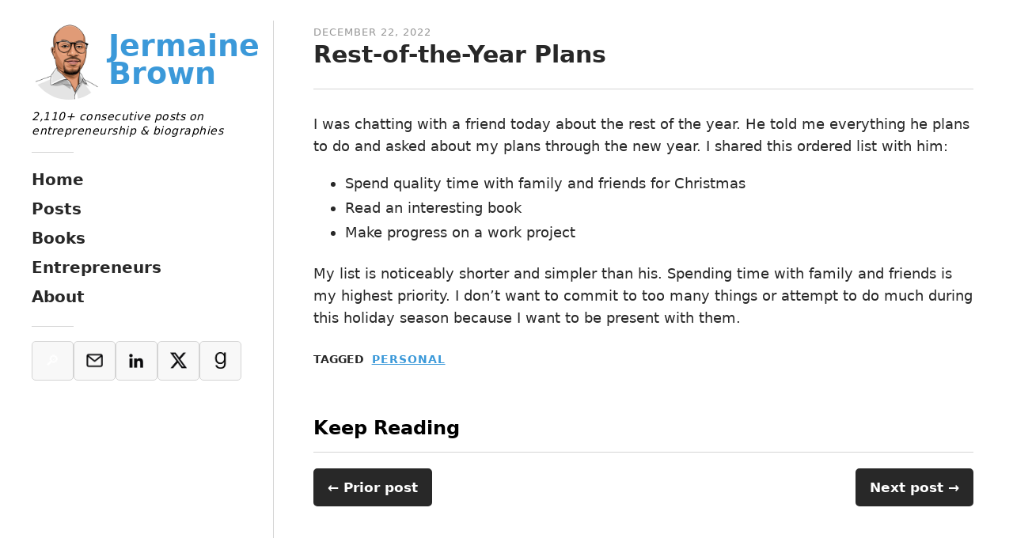

--- FILE ---
content_type: text/html
request_url: https://www.jermainebrown.org/posts/rest-of-the-year-plans
body_size: 10360
content:
<!DOCTYPE html><!-- Last Published: Tue Nov 25 2025 21:12:39 GMT+0000 (Coordinated Universal Time) --><html data-wf-domain="www.jermainebrown.org" data-wf-page="5ea9efa82b0023e7815193d9" data-wf-site="5ea9efa7771bce7c464ce421" data-wf-collection="5ea9efa82b0023dfe05193d2" data-wf-item-slug="rest-of-the-year-plans"><head><meta charset="utf-8"/><title>Rest-of-the-Year Plans</title><meta content="I was chatting with a friend today about the rest of the year. He told me everything he plans to do and asked about my plans through the new year." name="description"/><meta content="Rest-of-the-Year Plans" property="og:title"/><meta content="I was chatting with a friend today about the rest of the year. He told me everything he plans to do and asked about my plans through the new year." property="og:description"/><meta content="Rest-of-the-Year Plans" property="twitter:title"/><meta content="I was chatting with a friend today about the rest of the year. He told me everything he plans to do and asked about my plans through the new year." property="twitter:description"/><meta property="og:type" content="website"/><meta content="summary_large_image" name="twitter:card"/><meta content="width=device-width, initial-scale=1" name="viewport"/><meta content="EnRTu74liVV1OkcrIyPapiaXyYVTwuhVt3AKx_skek8" name="google-site-verification"/><link href="https://cdn.prod.website-files.com/5ea9efa7771bce7c464ce421/css/jermainebrown.webflow.shared.cd8f02a24.min.css" rel="stylesheet" type="text/css"/><link href="https://fonts.googleapis.com" rel="preconnect"/><link href="https://fonts.gstatic.com" rel="preconnect" crossorigin="anonymous"/><script src="https://ajax.googleapis.com/ajax/libs/webfont/1.6.26/webfont.js" type="text/javascript"></script><script type="text/javascript">WebFont.load({  google: {    families: ["Lato:100,100italic,300,300italic,400,400italic,700,700italic,900,900italic","Open Sans:300,300italic,400,400italic,600,600italic,700,700italic,800,800italic","Fjalla One:regular","Geist:100,200,300,regular,500,600,700,800,900","Geist Mono:100,200,300,regular,500,600,700,800,900"]  }});</script><script type="text/javascript">!function(o,c){var n=c.documentElement,t=" w-mod-";n.className+=t+"js",("ontouchstart"in o||o.DocumentTouch&&c instanceof DocumentTouch)&&(n.className+=t+"touch")}(window,document);</script><link href="https://cdn.prod.website-files.com/5ea9efa7771bce7c464ce421/60d77c517a8c3d984002e867_favi32.jpg" rel="shortcut icon" type="image/x-icon"/><link href="https://cdn.prod.website-files.com/5ea9efa7771bce7c464ce421/60d77c53cf553d4a04c16ff8_favi256.jpg" rel="apple-touch-icon"/><link href="rss.xml" rel="alternate" title="RSS Feed" type="application/rss+xml"/><meta name="robots" content="max-image-preview:large">

<script>
    // Jermaine—use this number to set the number of days before the subscriber modal reappears (after X dismissal)
    const numberOfDays = 2; // Number of days before it shows up again

    document.addEventListener("DOMContentLoaded", function() {
        var modal = document.getElementById('modal');
        if (!modal) return;

        var modalState = localStorage.getItem('modalState');
        var dismissedDate = localStorage.getItem('dismissedDate');
        var now = new Date();

        if (modalState === 'subscriber') {
            modal.style.visibility = 'hidden';
        } else if (modalState === 'dismissed') {
            if (dismissedDate) {
                var dismissedTime = new Date(dismissedDate).getTime();
                var diffTime = now.getTime() - dismissedTime;
                var diffDays = diffTime / (1000 * 60 * 60 * 24);
                if (diffDays < numberOfDays) {
                    modal.style.visibility = 'hidden';
                } else {
                    localStorage.removeItem('modalState');
                    localStorage.removeItem('dismissedDate');
                }
            }
        }

        var subscribeBtn = document.getElementById('subscribe');
        var xBtn = document.getElementById('x');

        if (subscribeBtn) {
            subscribeBtn.addEventListener('click', function() {
                localStorage.setItem('modalState', 'subscriber');
                localStorage.setItem('dismissedDate', new Date().toISOString());
            });
        }

        if (xBtn) {
            xBtn.addEventListener('click', function() {
                var currentModalState = localStorage.getItem('modalState');

                if (currentModalState !== 'subscriber') {
                    localStorage.setItem('modalState', 'dismissed');
                    localStorage.setItem('dismissedDate', new Date().toISOString());
                }
                modal.style.visibility = 'hidden';
            });
        }
    });
</script>

<!-- Google Tag Manager -->
<script>(function(w,d,s,l,i){w[l]=w[l]||[];w[l].push({'gtm.start':
new Date().getTime(),event:'gtm.js'});var f=d.getElementsByTagName(s)[0],
j=d.createElement(s),dl=l!='dataLayer'?'&l='+l:'';j.async=true;j.src=
'https://www.googletagmanager.com/gtm.js?id='+i+dl;f.parentNode.insertBefore(j,f);
})(window,document,'script','dataLayer','GTM-T4RLQHBX');</script>
<!-- End Google Tag Manager --><link rel="canonical" href="https://www.jermainebrown.org/posts/rest-of-the-year-plans">
<meta property="og:image" content="https://cdn.prod.website-files.com/5ea9efa7771bce7c464ce421/68911061503ec2e50f4a703b_meta-image.jpg" />

<script>
(function(){
  try {
    if (typeof window === 'undefined') return;
    var path = (window.location && window.location.pathname ? window.location.pathname.toLowerCase() : '');
    if (!path.startsWith('/posts/')) return;
    var q = window.location.search || '';
    if (!q) return;
    var params = new URLSearchParams(q);
    for (const key of params.keys()) {
      if (key.toLowerCase().endsWith('_page')) {
        var m = document.createElement('meta');
        m.name = 'robots';
        m.content = 'noindex,follow';
        document.head.appendChild(m);
        return;
      }
    }
  } catch (e) { /* noop */ }
})();
</script>


<script>
document.addEventListener("DOMContentLoaded", function() {
  setTimeout(function() {
    var link = document.querySelector('a.nav-link.w-nav-link[href="/archive"]');
    if (link) {
      link.classList.add("w--current");
      link.setAttribute("aria-current", "page");
    }
  }, 1);
});
</script>

</head><body><div class="content"><div class="w-container"><div class="post-title-section"><div href="#" class="blog-title-div no-hover"><div class="pin-wrapper w-condition-invisible"><div class="pin w-embed"><svg xmlns="http://www.w3.org/2000/svg" viewBox="0 0 24 24" width="14" height="14" fill="currentColor">
  <path d="M7 4.5C7 3.12 8.12 2 9.5 2h5C15.88 2 17 3.12 17 4.5v5.26L20.12 16H13v5l-1 2-1-2v-5H3.88L7 9.76V4.5z"/>
</svg></div><div class="pin-text">Pinned</div></div><div class="post-info">December 22, 2022</div><h1 class="blog-title">Rest-of-the-Year Plans</h1></div></div><div class="rich-text-block blog w-richtext"><p>I was chatting with a friend today about the rest of the year. He told me everything he plans to do and asked about my plans through the new year. I shared this ordered list with him:</p><ul role="list"><li>Spend quality time with family and friends for Christmas</li><li>Read an interesting book</li><li>Make progress on a work project</li></ul><p>My list is noticeably shorter and simpler than his. Spending time with family and friends is my highest priority. I don’t want to commit to too many things or attempt to do much during this holiday season because I want to be present with them.</p></div><div class="post-info-wrapper tags"><div class="tag">TAGGED</div><div class="w-dyn-list"><div role="list" class="tag-list w-dyn-items"><div role="listitem" class="w-dyn-item"><a href="/categories/personal" class="post-info when-link">Personal</a></div></div></div></div><div class="related"><h1 class="heading emphasis underline">Keep Reading</h1><div id="insert" class="collection-list-wrapper-3 w-dyn-list"><div class="empty-state w-dyn-empty"><div> </div></div></div><div class="blog-nav-wrapper"><a href="/posts/subleasings-unanticipated-benefits" class="button nav w-button">← Prior post</a><div class="fill"></div><a href="/posts/gauging-how-painful-a-problem-is" class="button nav w-button">Next post →</a></div></div><div class="card w-condition-invisible"><div class="card_header"><div class="flex-col"><div class="font-size--l">Connected Entrepreneurs</div></div></div><div class="card_row"><div class="profiles w-dyn-list"><div class="w-dyn-empty"><div>No items found.</div></div></div></div></div><div id="connected-books" class="card w-condition-invisible"><div class="card_header"><div class="flex-col"><div class="font-size--l">Connected Books</div></div></div><div class="card_row gap"><div class="w-dyn-list"><div class="w-dyn-empty"><div>No items found.</div></div></div></div></div></div></div><div class="sidebar-column"><div data-collapse="medium" data-animation="default" data-duration="400" data-easing="ease" data-easing2="ease" role="banner" class="navigation-bar w-nav"><div class="container w-container"><div class="div-block"><div class="home-link"><a href="/" class="ava-link w-inline-block"><img src="https://cdn.prod.website-files.com/5ea9efa7771bce7c464ce421/6891218163f9d4286c447218_jermaine-brown.webp" loading="lazy" sizes="(max-width: 767px) 100vw, (max-width: 991px) 728px, 940px, (max-width: 479px) 100vw, 240px" srcset="https://cdn.prod.website-files.com/5ea9efa7771bce7c464ce421/6891218163f9d4286c447218_jermaine-brown-p-500.webp 500w, https://cdn.prod.website-files.com/5ea9efa7771bce7c464ce421/6891218163f9d4286c447218_jermaine-brown-p-800.webp 800w, https://cdn.prod.website-files.com/5ea9efa7771bce7c464ce421/6891218163f9d4286c447218_jermaine-brown-p-1080.webp 1080w, https://cdn.prod.website-files.com/5ea9efa7771bce7c464ce421/6891218163f9d4286c447218_jermaine-brown.webp 1534w" alt="" class="headshot"/></a><div class="wrapper"><a href="/" class="home-link w-inline-block"><h1 class="logo-text blog-title-link">Jermaine Brown</h1></a><div class="w-dyn-list"><div role="list" class="w-dyn-items"><div role="listitem" class="w-dyn-item"><div class="mobile-subheading">2,110+ consecutive posts on entrepreneurship &amp; biographies</div></div></div></div></div><div class="menu-button w-nav-button"><div class="w-icon-nav-menu"></div></div></div><nav role="navigation" class="navigation-menu w-nav-menu"><div class="menu-tagline w-dyn-list"><div role="list" class="w-dyn-items"><div role="listitem" class="w-dyn-item"><div class="main-subheading">2,110+ consecutive posts on entrepreneurship &amp; biographies</div></div></div></div><div class="divider w-hidden-medium w-hidden-small w-hidden-tiny"></div><a href="/" class="nav-link w-nav-link">Home</a><a href="/archive" class="nav-link w-nav-link">Posts</a><a href="/books" class="nav-link w-nav-link">Books</a><link rel="prerender" href="/books"/><a href="/entrepreneurs" class="nav-link w-nav-link">Entrepreneurs</a><a href="/about" class="nav-link w-nav-link">About</a><div class="divider"></div><form action="/search" class="search-wrapper w-form"><input class="search-bar no-gap hidden w-input" maxlength="256" name="query" placeholder="Search…" type="search" id="search" required=""/><input type="submit" data-w-id="9e687333-b60f-0d3e-c7b4-33d0728c2fbc" class="search-button w-button" value="🔎"/><a href="#" class="social-link w-inline-block"><img src="https://cdn.prod.website-files.com/5ea9efa7771bce7c464ce421/60d76d58cc8411c6a4261f87_mail.png" width="21" alt=""/></a><a href="https://www.linkedin.com/in/brownjermaine/" target="_blank" class="social-link w-inline-block"><img src="https://cdn.prod.website-files.com/5ea9efa7771bce7c464ce421/60d76be9600226e5786149d3_in.png" width="18" alt=""/></a><a href="https://x.com/JermaineBrown" target="_blank" class="social-link w-inline-block"><img src="https://cdn.prod.website-files.com/5ea9efa7771bce7c464ce421/675905fdb4d718be008e04a1_x.png" width="21" alt=""/></a><a href="https://www.goodreads.com/user/show/177455930-j-b" target="_blank" class="social-link w-inline-block"><img src="https://cdn.prod.website-files.com/5ea9efa7771bce7c464ce421/675b73e3aeb3af66fcb126fd_goodreads.png" width="21" alt=""/></a></form><div class="wide-wrapper hidden"><a href="https://podcasts.apple.com/us/podcast/i-study-entrepreneurs/id1743506280?utm_source=jermainebrown.org" target="_blank" class="social-link wide w-inline-block"><img src="https://cdn.prod.website-files.com/5ea9efa7771bce7c464ce421/675b751892cb8e0fccf8793b_apple%20music.png" width="Auto" height="18" sizes="(max-width: 991px) 100vw, 73.14999389648438px" alt="" srcset="https://cdn.prod.website-files.com/5ea9efa7771bce7c464ce421/675b751892cb8e0fccf8793b_apple%20music-p-500.png 500w, https://cdn.prod.website-files.com/5ea9efa7771bce7c464ce421/675b751892cb8e0fccf8793b_apple%20music.png 1024w" class="image"/></a><a href="https://open.spotify.com/show/7j53yFw2Lwer4JjZFulvuN?utm_source=jermainebrown.org" target="_blank" class="social-link wide w-inline-block"><img src="https://cdn.prod.website-files.com/5ea9efa7771bce7c464ce421/675b75effa1a6810957069c0_spotify.png" width="Auto" height="21" sizes="(max-width: 991px) 100vw, 87.19999694824219px" alt="" srcset="https://cdn.prod.website-files.com/5ea9efa7771bce7c464ce421/675b75effa1a6810957069c0_spotify-p-500.png 500w, https://cdn.prod.website-files.com/5ea9efa7771bce7c464ce421/675b75effa1a6810957069c0_spotify-p-800.png 800w, https://cdn.prod.website-files.com/5ea9efa7771bce7c464ce421/675b75effa1a6810957069c0_spotify.png 1009w" class="image"/></a></div></nav></div></div></div></div><div id="modal" data-w-id="664aa719-f93c-bc8d-78b7-3f601056a5a1" class="subscribe-modal"><div id="x" data-w-id="664aa719-f93c-bc8d-78b7-3f601056a5a2" class="x"></div><div class="subscribe-wrapper micro"><h2 class="heading emphasis micro">Learn With Jermaine—Subscribe Now!</h2><h3 class="heading emphasis micro subtext">I share what I learn each day about entrepreneurship—from a biography or my own experience. Always a 2-min read or less.</h3><div class="w-form"><form id="email-form" name="email-form" data-name="Email Form" method="post" action="https://jermainebrown.us10.list-manage.com/subscribe/post?u=78cdf6cc55b90a5892bb7949b&amp;amp;id=8a56695ca3&amp;amp;f_id=00c344e4f0" class="form vertical" data-wf-page-id="5ea9efa82b0023e7815193d9" data-wf-element-id="664aa719-f93c-bc8d-78b7-3f601056a5a7"><input class="email wide w-input" maxlength="256" name="email" data-name="email" placeholder="name@company.com" type="email" id="email" required=""/><input type="submit" data-wait="Please wait..." id="subscribe" class="email-submit wide w-button" value="Subscribe"/></form><div class="form-submission w-form-done"><div>You joined successfully!</div></div><div class="form-error w-form-fail"><div>Something went wrong. Try again?</div></div></div></div></div><script src="https://d3e54v103j8qbb.cloudfront.net/js/jquery-3.5.1.min.dc5e7f18c8.js?site=5ea9efa7771bce7c464ce421" type="text/javascript" integrity="sha256-9/aliU8dGd2tb6OSsuzixeV4y/faTqgFtohetphbbj0=" crossorigin="anonymous"></script><script src="https://cdn.prod.website-files.com/5ea9efa7771bce7c464ce421/js/webflow.schunk.36b8fb49256177c8.js" type="text/javascript"></script><script src="https://cdn.prod.website-files.com/5ea9efa7771bce7c464ce421/js/webflow.schunk.b66d3fdc9e8bf9d8.js" type="text/javascript"></script><script src="https://cdn.prod.website-files.com/5ea9efa7771bce7c464ce421/js/webflow.c4689d79.1396768c15e4d94a.js" type="text/javascript"></script><!-- Start Infinite Scroll -->
<script src="https://ajax.googleapis.com/ajax/libs/jquery/3.4.0/jquery.min.js"></script>
<script src="https://unpkg.com/infinite-scroll@3/dist/infinite-scroll.pkgd.min.js"></script>
<script>

$.noConflict();

jQuery(document).ready(function($){

$('.collection-list').infiniteScroll({     // selector for the CMS collection list
     path: '.w-pagination-next',     // selector for the paged navigation
     append: '.collection-item',     // selector for all items you'll retrieve
     animate      : true,
     loadingText  : "",
     maxPage:undefined,
     });

});
</script>
<!-- End Infinite Scroll --><script>
document.addEventListener("DOMContentLoaded", function () {
  // --- Month helpers for #target-1 formatting ---
  var months = [
    { full: "January",   abbr: "Jan", num: "01" },
    { full: "February",  abbr: "Feb", num: "02" },
    { full: "March",     abbr: "Mar", num: "03" },
    { full: "April",     abbr: "Apr", num: "04" },
    { full: "May",       abbr: "May", num: "05" },
    { full: "June",      abbr: "Jun", num: "06" },
    { full: "July",      abbr: "Jul", num: "07" },
    { full: "August",    abbr: "Aug", num: "08" },
    { full: "September", abbr: "Sep", num: "09" },
    { full: "October",   abbr: "Oct", num: "10" },
    { full: "November",  abbr: "Nov", num: "11" },
    { full: "December",  abbr: "Dec", num: "12" }
  ];

  function getMonth(input) {
    for (var i = 0; i < months.length; i++) {
      if (months[i].full === input || months[i].abbr === input) return months[i];
    }
    return null;
  }

  // --- Format any #target-1 date nodes per CMS item ---
  document.querySelectorAll(".w-dyn-item").forEach(function (item) {
    var dateEls = item.querySelectorAll("#target-1");
    if (!dateEls.length) return;

    var dates = Array.from(dateEls).map(function (el) {
      var parts = el.textContent.trim().split(" ");
      if (parts.length === 2) {
        var m = getMonth(parts[0]);
        if (m) return m.abbr + " " + parts[1];
      }
      return el.textContent.trim();
    });

    var first = item.querySelector("#target-1");
    if (first) {
      first.textContent = dates.join(", ");
      Array.from(dateEls).slice(1).forEach(function (el) { el.remove(); });
    }
  });

  // --- Connected books count (hide #connected-wrapper when 0) ---
  document.querySelectorAll("#connected-wrapper").forEach(function (wrapper) {
    var list    = wrapper.querySelector("#connected-books");
    var countEl = wrapper.querySelector("#connected-count");
    if (!countEl || !list) return;

    var total = list.querySelectorAll(".w-dyn-item").length;
    countEl.setAttribute("data-count", total);

    if (total > 0) {
      countEl.textContent = total + (total === 1 ? " connected book" : " connected books");
      countEl.style.display = "";
      wrapper.style.display = "";              // show wrapper when > 0
    } else {
      countEl.textContent = "";
      countEl.style.display = "none";
      wrapper.style.display = "none";          // hide wrapper when 0
    }
  });
});
</script>



<script>
(function(){
  function ready(fn){if(document.readyState!=='loading'){fn()}else{document.addEventListener('DOMContentLoaded',fn)}}

  // CONFIG
  var RTE_SELECTOR         = '.w-richtext';
  var BLOG_SOURCE_SELECTOR = '#insert';
  var BOOK_SOURCE_SELECTOR = '#connected-books';
  var WRAPPER_SELECTOR     = '#connected-wrapper';
  var MIN_GAP              = 4;

  function nextNonEmptyEl(el){
    var n = el;
    while (n && (n = n.nextSibling)) {
      if (n.nodeType === 1) return n;
      if (n.nodeType === 3 && n.nodeValue.trim().length) return null;
    }
    return null;
  }
  function isStrongOnlyParagraph(p){
    var clone = p.cloneNode(true);
    Array.from(clone.childNodes).forEach(function(node){
      if (node.nodeType === 3 && !node.nodeValue.trim()) clone.removeChild(node);
    });
    return (clone.childNodes.length === 1 && clone.firstChild.tagName === 'STRONG');
  }
  function wordCount(str){
    if (!str) return 0;
    return String(str).trim().split(/\s+/).filter(Boolean).length;
  }
  function collectParagraphs(rte){
    return Array.from(rte.querySelectorAll('p')).filter(function(p){
      return (p.textContent||'').trim().length>0;
    });
  }
  function collectCandidateGaps(paras){
    var gaps=[];
    for (var i=0;i<paras.length-1;i++){
      var a=paras[i], b=paras[i+1];
      if (!a || !b) continue;
      if (wordCount(a.textContent) < 25) continue;
      if (isStrongOnlyParagraph(a)) continue;
      var next = nextNonEmptyEl(a);
      if (next && (next.tagName==='UL' || next.tagName==='OL')) continue;
      if (b.tagName!=='P') continue;
      gaps.push(i);
    }
    return gaps;
  }
  function insertAfter(node, ref){
    if (ref.nextSibling){ ref.parentNode.insertBefore(node, ref.nextSibling); }
    else { ref.parentNode.appendChild(node); }
  }
  function chooseGapIndices(gapsCount, k){
    if (k<=0) return [];
    var targets=[];
    if (k===1){ targets=[Math.round((gapsCount-1)/2)]; }
    else{
      for (var j=1;j<=k;j++){
        var t = Math.round(j*(gapsCount+1)/(k+1))-1;
        t = Math.max(0, Math.min(gapsCount-1, t));
        targets.push(t);
      }
    }
    var chosen=[];
    function isOK(idx){
      for (var c=0;c<chosen.length;c++){
        if (Math.abs(idx - chosen[c]) < MIN_GAP) return false;
      }
      return true;
    }
    for (var i=0;i<targets.length;i++){
      var idx = targets[i], found=false;
      for (var d=0; d<gapsCount; d++){
        var r = idx+d, l = idx-d;
        if (r>=0 && r<gapsCount && isOK(r)){ chosen.push(r); found=true; break; }
        if (l>=0 && l<gapsCount && isOK(l)){ chosen.push(l); found=true; break; }
      }
      if (!found) return null;
    }
    chosen.sort(function(a,b){return a-b;});
    for (var m=1;m<chosen.length;m++){
      if (chosen[m]-chosen[m-1] < MIN_GAP) return null;
    }
    return chosen;
  }
  function planPlacements(gaps, k){
    var tryK = k;
    while (tryK>0){
      var idxs = chooseGapIndices(gaps.length, tryK);
      if (idxs && idxs.length===tryK) return idxs.map(function(i){return gaps[i];});
      tryK = (tryK>2) ? 2 : (tryK>1 ? 1 : 0);
    }
    return [];
  }
  function shuffle(arr){
    for (var i=arr.length-1;i>0;i--){
      var j = Math.floor(Math.random()*(i+1));
      var t = arr[i]; arr[i]=arr[j]; arr[j]=t;
    }
    return arr;
  }
  function selectPrimaryList(container, hints){
    var list=null;
    var cand = (hints||[]).concat([
      ':scope .w-dyn-list > [role="list"]',
      ':scope [role="list"].w-dyn-items',
      ':scope [role="list"]'
    ]);
    for(var i=0;i<cand.length;i++){
      list = container.querySelector(cand[i]);
      if (list) break;
    }
    return list || null;
  }
  function listItemsDirect(listEl){
    if (!listEl) return [];
    return Array.from(listEl.children).filter(function(ch){
      return ch.getAttribute && ch.getAttribute('role')==='listitem';
    });
  }

  // Helpers for "Part #" detection
  function extractPartNumber(str){
    if (!str) return null;
    var m = String(str).match(/Part\s+(\d+)/i);
    return m ? parseInt(m[1],10) : null;
  }
  function getText(el, sel){
    var n = sel ? el.querySelector(sel) : el;
    return n ? (n.textContent||'').trim() : '';
  }
  function parseDateTextToTime(str){
    var s = String(str||'').trim();
    var d = new Date(s);
    if (!isNaN(d)) return d.getTime();
    var m = s.match(/([A-Za-z]+)\s+(\d{1,2})?,?\s*(\d{4})/);
    if (m){
      var day = m[2] ? parseInt(m[2],10) : 1;
      return new Date(m[1]+' '+day+', '+m[3]).getTime();
    }
    return 0;
  }

  function pickTypeWeighted(nBlogRemain, nBookRemain){
    if (nBlogRemain<=0 && nBookRemain<=0) return null;
    if (nBlogRemain<=0) return 'book';
    if (nBookRemain<=0) return 'blog';
    return (Math.random() < nBlogRemain/(nBlogRemain+nBookRemain)) ? 'blog' : 'book';
  }

  // Book helpers
  function isBookItem(el){
    return !!(el && el.querySelector && el.querySelector('a.book'));
  }
  function hideBookDescription(el){
    if (!el) return;
    var desc = el.querySelector('div[fs-cmsfilter-field="description"].font-size--xs.reduced');
    if (desc) desc.style.display = 'none';
  }
  function prepareBookInline(el){
    //hideBookDescription(el); // uncomment to hide description on page
    var flex = el.querySelector('.top-details .flex-wrapper.hidden') || el.querySelector('.flex-wrapper.hidden');
    if (flex) flex.classList.remove('hidden');
  }

  ready(function(){
    var rte          = document.querySelector(RTE_SELECTOR);
    var blogSrc      = document.querySelector(BLOG_SOURCE_SELECTOR);
    var bookCard     = document.querySelector(BOOK_SOURCE_SELECTOR);
    var wrapperOuter = document.querySelector(WRAPPER_SELECTOR);
    if (!rte) return;

    if (blogSrc) blogSrc.style.display = 'flex';
    if (bookCard) bookCard.style.display = '';
    // REMOVED: if (wrapperOuter) wrapperOuter.style.display = '';

    var blogList = blogSrc ? (selectPrimaryList(blogSrc, ['.related-posts.w-dyn-items[role="list"]'])) : null;
    var bookList = bookCard ? (selectPrimaryList(bookCard, ['.content_collection-list.w-dyn-items[role="list"]'])) : null;

    var allBlogItems = blogList ? listItemsDirect(blogList) : [];

    // Current part
    var currentTitleEl = document.querySelector('.blog-title');
    var currentTitle = currentTitleEl ? currentTitleEl.textContent : '';
    var currentPart = extractPartNumber(currentTitle);

    // Check for any later parts and locate Part 1 if needed
    var laterExists = false;
    var part1Item = null;
    for (var ai=0; ai<allBlogItems.length; ai++){
      var tt = getText(allBlogItems[ai], '.related-title');
      var pp = extractPartNumber(tt);
      if (pp === 1 && !part1Item) part1Item = allBlogItems[ai];
      if (currentPart != null && pp != null && pp > currentPart) laterExists = true;
    }

    // Filter out earlier-or-equal parts by default; allow non-part items
    var filteredBlogItems = allBlogItems.filter(function(item){
      var t = getText(item, '.related-title');
      var p = extractPartNumber(t);
      if (p == null) return true;
      if (currentPart == null) return true;
      return p > currentPart;
    });

    // Find the very next part
    var nextCandidate = null;
    if (currentPart != null){
      var lookFor = currentPart + 1;
      if (laterExists){
        for (var bi=0; bi<filteredBlogItems.length; bi++){
          var t = getText(filteredBlogItems[bi], '.related-title');
          var p = extractPartNumber(t);
          if (p === lookFor){ nextCandidate = filteredBlogItems[bi]; break; }
        }
      } else if (part1Item){
        nextCandidate = part1Item;
      }
    }

    // Working blogItems pool (max 3, ensure nextCandidate included if present)
    var shuffledFiltered = shuffle(filteredBlogItems.slice());
    var blogItems;
    if (nextCandidate){
      var others = shuffledFiltered.filter(function(n){ return n !== nextCandidate; });
      blogItems = [nextCandidate].concat(others).slice(0,3);
    } else {
      blogItems = shuffledFiltered.slice(0,3);
    }
    var nonNextBlogItems = nextCandidate ? blogItems.filter(function(n){return n!==nextCandidate;}) : blogItems.slice();

    // Books
    var bookItems = bookList ? listItemsDirect(bookList) : [];
    shuffle(bookItems);

    // If nothing at all, hide the wrapper
    var totalAvailable = blogItems.length + bookItems.length;
    if (totalAvailable === 0){
      if (bookCard) bookCard.style.display = 'none';
      if (wrapperOuter) wrapperOuter.style.display = 'none';
      return;
    }

    var paras = collectParagraphs(rte);
    if (paras.length < 2){
      if (bookCard && bookItems.length===0) bookCard.style.display = 'none';
      if (wrapperOuter && bookItems.length===0) wrapperOuter.style.display = 'none';
      return;
    }

    var gaps = collectCandidateGaps(paras);
    if (!gaps.length){
      if (bookCard && bookItems.length===0) bookCard.style.display = 'none';
      if (wrapperOuter && bookItems.length===0) wrapperOuter.style.display = 'none';
      return;
    }

    var maxTry = Math.min(totalAvailable, gaps.length);
    var placements = [];
    var k = maxTry;
    while (k>0){
      placements = planPlacements(gaps, k);
      if (placements.length===k) break;
      k = (k>2) ? 2 : (k>1 ? 1 : 0);
    }
    if (!placements.length){
      if (bookCard && bookItems.length===0) bookCard.style.display = 'none';
      if (wrapperOuter && bookItems.length===0) wrapperOuter.style.display = 'none';
      return;
    }

    // Sort ascending so index 0 is the first available spot
    placements.sort(function(a,b){return a-b;});

    var blogIdx = 0, bookIdx = 0;

    // Determine availability and whether we must ensure 1 blog + 1 book
    var haveBlog = (nonNextBlogItems.length + (nextCandidate ? 1 : 0)) > 0;
    var haveBook = bookItems.length > 0;
    var ensureBoth = haveBlog && haveBook;

    // Place the next part FIRST if it exists
    var startAt = 0;
    if (nextCandidate){
      var firstPlacementIdx = placements[0];
      hideBookDescription(nextCandidate);
      nextCandidate.style.display = 'flex';
      insertAfter(nextCandidate, paras[firstPlacementIdx]);
      startAt = 1;

      if (ensureBoth && (placements.length > startAt) && bookIdx < bookItems.length){
        var forcedBook = bookItems[bookIdx++];
        prepareBookInline(forcedBook);
        forcedBook.style.display = 'flex';
        insertAfter(forcedBook, paras[placements[startAt]]);
        startAt += 1;
        ensureBoth = false;
      }
    } else {
      if (ensureBoth && (placements.length - startAt) >= 2){
        var firstIsBlog = Math.random() < 0.5;

        var nodeA = firstIsBlog ? nonNextBlogItems[blogIdx++] : bookItems[bookIdx++];
        if (isBookItem(nodeA)) { prepareBookInline(nodeA); } else { hideBookDescription(nodeA); }
        nodeA.style.display = 'flex';
        insertAfter(nodeA, paras[placements[startAt]]);
        startAt += 1;

        var nodeB = firstIsBlog ? bookItems[bookIdx++] : nonNextBlogItems[blogIdx++];
        if (isBookItem(nodeB)) { prepareBookInline(nodeB); } else { hideBookDescription(nodeB); }
        nodeB.style.display = 'flex';
        insertAfter(nodeB, paras[placements[startAt]]);
        startAt += 1;

        ensureBoth = false;
      }
    }

    // Fill remaining placements
    for (var i=startAt; i<placements.length; i++){
      var nBlogRemain = nonNextBlogItems.length - blogIdx;
      var nBookRemain = bookItems.length - bookIdx;
      var type = pickTypeWeighted(nBlogRemain, nBookRemain);
      var node = null;

      if (type === 'blog' && blogIdx < nonNextBlogItems.length){
        node = nonNextBlogItems[blogIdx++];
      } else if (type === 'book' && bookIdx < bookItems.length){
        node = bookItems[bookIdx++];
      } else if (blogIdx < nonNextBlogItems.length){
        node = nonNextBlogItems[blogIdx++];
      } else if (bookIdx < bookItems.length){
        node = bookItems[bookIdx++];
      }

      if (!node) continue;
      if (isBookItem(node)) { prepareBookInline(node); } else { hideBookDescription(node); }
      node.style.display = 'flex';
      insertAfter(node, paras[placements[i]]);
    }

    // ===== Sort remaining related posts by date ASC =====
    if (blogSrc && blogList){
      var remainingBlog = listItemsDirect(blogList);
      remainingBlog.forEach(function(item){ item.classList.remove('blog-gap'); });
      if (remainingBlog.length > 1){
        var parentList = blogList;
        remainingBlog
          .map(function(el){
            var dtText = getText(el, '.related-date');
            var t = parseDateTextToTime(dtText);
            return { el: el, t: t };
          })
          .sort(function(a,b){ return a.t - b.t; })
          .forEach(function(obj){ parentList.appendChild(obj.el); });
      }
      blogSrc.style.display = remainingBlog.length === 0 ? 'none' : 'flex';
    }

    // Books visibility tidy — toggle #connected-wrapper based on remaining books
    if (bookCard && bookList){
      var remainingBooksEls = listItemsDirect(bookList);
      remainingBooksEls.forEach(function(item){ item.classList.remove('book-gap'); });
      bookCard.style.display = remainingBooksEls.length === 0 ? 'none' : '';
      if (wrapperOuter) wrapperOuter.style.display = remainingBooksEls.length === 0 ? 'none' : '';
    }
  });
})();
</script>
</body></html>

--- FILE ---
content_type: text/css
request_url: https://cdn.prod.website-files.com/5ea9efa7771bce7c464ce421/css/jermainebrown.webflow.shared.cd8f02a24.min.css
body_size: 18290
content:
html{-webkit-text-size-adjust:100%;-ms-text-size-adjust:100%;font-family:sans-serif}body{margin:0}article,aside,details,figcaption,figure,footer,header,hgroup,main,menu,nav,section,summary{display:block}audio,canvas,progress,video{vertical-align:baseline;display:inline-block}audio:not([controls]){height:0;display:none}[hidden],template{display:none}a{background-color:#0000}a:active,a:hover{outline:0}abbr[title]{border-bottom:1px dotted}b,strong{font-weight:700}dfn{font-style:italic}h1{margin:.67em 0;font-size:2em}mark{color:#000;background:#ff0}small{font-size:80%}sub,sup{vertical-align:baseline;font-size:75%;line-height:0;position:relative}sup{top:-.5em}sub{bottom:-.25em}img{border:0}svg:not(:root){overflow:hidden}hr{box-sizing:content-box;height:0}pre{overflow:auto}code,kbd,pre,samp{font-family:monospace;font-size:1em}button,input,optgroup,select,textarea{color:inherit;font:inherit;margin:0}button{overflow:visible}button,select{text-transform:none}button,html input[type=button],input[type=reset]{-webkit-appearance:button;cursor:pointer}button[disabled],html input[disabled]{cursor:default}button::-moz-focus-inner,input::-moz-focus-inner{border:0;padding:0}input{line-height:normal}input[type=checkbox],input[type=radio]{box-sizing:border-box;padding:0}input[type=number]::-webkit-inner-spin-button,input[type=number]::-webkit-outer-spin-button{height:auto}input[type=search]{-webkit-appearance:none}input[type=search]::-webkit-search-cancel-button,input[type=search]::-webkit-search-decoration{-webkit-appearance:none}legend{border:0;padding:0}textarea{overflow:auto}optgroup{font-weight:700}table{border-collapse:collapse;border-spacing:0}td,th{padding:0}@font-face{font-family:webflow-icons;src:url([data-uri])format("truetype");font-weight:400;font-style:normal}[class^=w-icon-],[class*=\ w-icon-]{speak:none;font-variant:normal;text-transform:none;-webkit-font-smoothing:antialiased;-moz-osx-font-smoothing:grayscale;font-style:normal;font-weight:400;line-height:1;font-family:webflow-icons!important}.w-icon-slider-right:before{content:""}.w-icon-slider-left:before{content:""}.w-icon-nav-menu:before{content:""}.w-icon-arrow-down:before,.w-icon-dropdown-toggle:before{content:""}.w-icon-file-upload-remove:before{content:""}.w-icon-file-upload-icon:before{content:""}*{box-sizing:border-box}html{height:100%}body{color:#333;background-color:#fff;min-height:100%;margin:0;font-family:Arial,sans-serif;font-size:14px;line-height:20px}img{vertical-align:middle;max-width:100%;display:inline-block}html.w-mod-touch *{background-attachment:scroll!important}.w-block{display:block}.w-inline-block{max-width:100%;display:inline-block}.w-clearfix:before,.w-clearfix:after{content:" ";grid-area:1/1/2/2;display:table}.w-clearfix:after{clear:both}.w-hidden{display:none}.w-button{color:#fff;line-height:inherit;cursor:pointer;background-color:#3898ec;border:0;border-radius:0;padding:9px 15px;text-decoration:none;display:inline-block}input.w-button{-webkit-appearance:button}html[data-w-dynpage] [data-w-cloak]{color:#0000!important}.w-code-block{margin:unset}pre.w-code-block code{all:inherit}.w-optimization{display:contents}.w-webflow-badge,.w-webflow-badge>img{box-sizing:unset;width:unset;height:unset;max-height:unset;max-width:unset;min-height:unset;min-width:unset;margin:unset;padding:unset;float:unset;clear:unset;border:unset;border-radius:unset;background:unset;background-image:unset;background-position:unset;background-size:unset;background-repeat:unset;background-origin:unset;background-clip:unset;background-attachment:unset;background-color:unset;box-shadow:unset;transform:unset;direction:unset;font-family:unset;font-weight:unset;color:unset;font-size:unset;line-height:unset;font-style:unset;font-variant:unset;text-align:unset;letter-spacing:unset;-webkit-text-decoration:unset;text-decoration:unset;text-indent:unset;text-transform:unset;list-style-type:unset;text-shadow:unset;vertical-align:unset;cursor:unset;white-space:unset;word-break:unset;word-spacing:unset;word-wrap:unset;transition:unset}.w-webflow-badge{white-space:nowrap;cursor:pointer;box-shadow:0 0 0 1px #0000001a,0 1px 3px #0000001a;visibility:visible!important;opacity:1!important;z-index:2147483647!important;color:#aaadb0!important;overflow:unset!important;background-color:#fff!important;border-radius:3px!important;width:auto!important;height:auto!important;margin:0!important;padding:6px!important;font-size:12px!important;line-height:14px!important;text-decoration:none!important;display:inline-block!important;position:fixed!important;inset:auto 12px 12px auto!important;transform:none!important}.w-webflow-badge>img{position:unset;visibility:unset!important;opacity:1!important;vertical-align:middle!important;display:inline-block!important}h1,h2,h3,h4,h5,h6{margin-bottom:10px;font-weight:700}h1{margin-top:20px;font-size:38px;line-height:44px}h2{margin-top:20px;font-size:32px;line-height:36px}h3{margin-top:20px;font-size:24px;line-height:30px}h4{margin-top:10px;font-size:18px;line-height:24px}h5{margin-top:10px;font-size:14px;line-height:20px}h6{margin-top:10px;font-size:12px;line-height:18px}p{margin-top:0;margin-bottom:10px}blockquote{border-left:5px solid #e2e2e2;margin:0 0 10px;padding:10px 20px;font-size:18px;line-height:22px}figure{margin:0 0 10px}figcaption{text-align:center;margin-top:5px}ul,ol{margin-top:0;margin-bottom:10px;padding-left:40px}.w-list-unstyled{padding-left:0;list-style:none}.w-embed:before,.w-embed:after{content:" ";grid-area:1/1/2/2;display:table}.w-embed:after{clear:both}.w-video{width:100%;padding:0;position:relative}.w-video iframe,.w-video object,.w-video embed{border:none;width:100%;height:100%;position:absolute;top:0;left:0}fieldset{border:0;margin:0;padding:0}button,[type=button],[type=reset]{cursor:pointer;-webkit-appearance:button;border:0}.w-form{margin:0 0 15px}.w-form-done{text-align:center;background-color:#ddd;padding:20px;display:none}.w-form-fail{background-color:#ffdede;margin-top:10px;padding:10px;display:none}label{margin-bottom:5px;font-weight:700;display:block}.w-input,.w-select{color:#333;vertical-align:middle;background-color:#fff;border:1px solid #ccc;width:100%;height:38px;margin-bottom:10px;padding:8px 12px;font-size:14px;line-height:1.42857;display:block}.w-input::placeholder,.w-select::placeholder{color:#999}.w-input:focus,.w-select:focus{border-color:#3898ec;outline:0}.w-input[disabled],.w-select[disabled],.w-input[readonly],.w-select[readonly],fieldset[disabled] .w-input,fieldset[disabled] .w-select{cursor:not-allowed}.w-input[disabled]:not(.w-input-disabled),.w-select[disabled]:not(.w-input-disabled),.w-input[readonly],.w-select[readonly],fieldset[disabled]:not(.w-input-disabled) .w-input,fieldset[disabled]:not(.w-input-disabled) .w-select{background-color:#eee}textarea.w-input,textarea.w-select{height:auto}.w-select{background-color:#f3f3f3}.w-select[multiple]{height:auto}.w-form-label{cursor:pointer;margin-bottom:0;font-weight:400;display:inline-block}.w-radio{margin-bottom:5px;padding-left:20px;display:block}.w-radio:before,.w-radio:after{content:" ";grid-area:1/1/2/2;display:table}.w-radio:after{clear:both}.w-radio-input{float:left;margin:3px 0 0 -20px;line-height:normal}.w-file-upload{margin-bottom:10px;display:block}.w-file-upload-input{opacity:0;z-index:-100;width:.1px;height:.1px;position:absolute;overflow:hidden}.w-file-upload-default,.w-file-upload-uploading,.w-file-upload-success{color:#333;display:inline-block}.w-file-upload-error{margin-top:10px;display:block}.w-file-upload-default.w-hidden,.w-file-upload-uploading.w-hidden,.w-file-upload-error.w-hidden,.w-file-upload-success.w-hidden{display:none}.w-file-upload-uploading-btn{cursor:pointer;background-color:#fafafa;border:1px solid #ccc;margin:0;padding:8px 12px;font-size:14px;font-weight:400;display:flex}.w-file-upload-file{background-color:#fafafa;border:1px solid #ccc;flex-grow:1;justify-content:space-between;margin:0;padding:8px 9px 8px 11px;display:flex}.w-file-upload-file-name{font-size:14px;font-weight:400;display:block}.w-file-remove-link{cursor:pointer;width:auto;height:auto;margin-top:3px;margin-left:10px;padding:3px;display:block}.w-icon-file-upload-remove{margin:auto;font-size:10px}.w-file-upload-error-msg{color:#ea384c;padding:2px 0;display:inline-block}.w-file-upload-info{padding:0 12px;line-height:38px;display:inline-block}.w-file-upload-label{cursor:pointer;background-color:#fafafa;border:1px solid #ccc;margin:0;padding:8px 12px;font-size:14px;font-weight:400;display:inline-block}.w-icon-file-upload-icon,.w-icon-file-upload-uploading{width:20px;margin-right:8px;display:inline-block}.w-icon-file-upload-uploading{height:20px}.w-container{max-width:940px;margin-left:auto;margin-right:auto}.w-container:before,.w-container:after{content:" ";grid-area:1/1/2/2;display:table}.w-container:after{clear:both}.w-container .w-row{margin-left:-10px;margin-right:-10px}.w-row:before,.w-row:after{content:" ";grid-area:1/1/2/2;display:table}.w-row:after{clear:both}.w-row .w-row{margin-left:0;margin-right:0}.w-col{float:left;width:100%;min-height:1px;padding-left:10px;padding-right:10px;position:relative}.w-col .w-col{padding-left:0;padding-right:0}.w-col-1{width:8.33333%}.w-col-2{width:16.6667%}.w-col-3{width:25%}.w-col-4{width:33.3333%}.w-col-5{width:41.6667%}.w-col-6{width:50%}.w-col-7{width:58.3333%}.w-col-8{width:66.6667%}.w-col-9{width:75%}.w-col-10{width:83.3333%}.w-col-11{width:91.6667%}.w-col-12{width:100%}.w-hidden-main{display:none!important}@media screen and (max-width:991px){.w-container{max-width:728px}.w-hidden-main{display:inherit!important}.w-hidden-medium{display:none!important}.w-col-medium-1{width:8.33333%}.w-col-medium-2{width:16.6667%}.w-col-medium-3{width:25%}.w-col-medium-4{width:33.3333%}.w-col-medium-5{width:41.6667%}.w-col-medium-6{width:50%}.w-col-medium-7{width:58.3333%}.w-col-medium-8{width:66.6667%}.w-col-medium-9{width:75%}.w-col-medium-10{width:83.3333%}.w-col-medium-11{width:91.6667%}.w-col-medium-12{width:100%}.w-col-stack{width:100%;left:auto;right:auto}}@media screen and (max-width:767px){.w-hidden-main,.w-hidden-medium{display:inherit!important}.w-hidden-small{display:none!important}.w-row,.w-container .w-row{margin-left:0;margin-right:0}.w-col{width:100%;left:auto;right:auto}.w-col-small-1{width:8.33333%}.w-col-small-2{width:16.6667%}.w-col-small-3{width:25%}.w-col-small-4{width:33.3333%}.w-col-small-5{width:41.6667%}.w-col-small-6{width:50%}.w-col-small-7{width:58.3333%}.w-col-small-8{width:66.6667%}.w-col-small-9{width:75%}.w-col-small-10{width:83.3333%}.w-col-small-11{width:91.6667%}.w-col-small-12{width:100%}}@media screen and (max-width:479px){.w-container{max-width:none}.w-hidden-main,.w-hidden-medium,.w-hidden-small{display:inherit!important}.w-hidden-tiny{display:none!important}.w-col{width:100%}.w-col-tiny-1{width:8.33333%}.w-col-tiny-2{width:16.6667%}.w-col-tiny-3{width:25%}.w-col-tiny-4{width:33.3333%}.w-col-tiny-5{width:41.6667%}.w-col-tiny-6{width:50%}.w-col-tiny-7{width:58.3333%}.w-col-tiny-8{width:66.6667%}.w-col-tiny-9{width:75%}.w-col-tiny-10{width:83.3333%}.w-col-tiny-11{width:91.6667%}.w-col-tiny-12{width:100%}}.w-widget{position:relative}.w-widget-map{width:100%;height:400px}.w-widget-map label{width:auto;display:inline}.w-widget-map img{max-width:inherit}.w-widget-map .gm-style-iw{text-align:center}.w-widget-map .gm-style-iw>button{display:none!important}.w-widget-twitter{overflow:hidden}.w-widget-twitter-count-shim{vertical-align:top;text-align:center;background:#fff;border:1px solid #758696;border-radius:3px;width:28px;height:20px;display:inline-block;position:relative}.w-widget-twitter-count-shim *{pointer-events:none;-webkit-user-select:none;user-select:none}.w-widget-twitter-count-shim .w-widget-twitter-count-inner{text-align:center;color:#999;font-family:serif;font-size:15px;line-height:12px;position:relative}.w-widget-twitter-count-shim .w-widget-twitter-count-clear{display:block;position:relative}.w-widget-twitter-count-shim.w--large{width:36px;height:28px}.w-widget-twitter-count-shim.w--large .w-widget-twitter-count-inner{font-size:18px;line-height:18px}.w-widget-twitter-count-shim:not(.w--vertical){margin-left:5px;margin-right:8px}.w-widget-twitter-count-shim:not(.w--vertical).w--large{margin-left:6px}.w-widget-twitter-count-shim:not(.w--vertical):before,.w-widget-twitter-count-shim:not(.w--vertical):after{content:" ";pointer-events:none;border:solid #0000;width:0;height:0;position:absolute;top:50%;left:0}.w-widget-twitter-count-shim:not(.w--vertical):before{border-width:4px;border-color:#75869600 #5d6c7b #75869600 #75869600;margin-top:-4px;margin-left:-9px}.w-widget-twitter-count-shim:not(.w--vertical).w--large:before{border-width:5px;margin-top:-5px;margin-left:-10px}.w-widget-twitter-count-shim:not(.w--vertical):after{border-width:4px;border-color:#fff0 #fff #fff0 #fff0;margin-top:-4px;margin-left:-8px}.w-widget-twitter-count-shim:not(.w--vertical).w--large:after{border-width:5px;margin-top:-5px;margin-left:-9px}.w-widget-twitter-count-shim.w--vertical{width:61px;height:33px;margin-bottom:8px}.w-widget-twitter-count-shim.w--vertical:before,.w-widget-twitter-count-shim.w--vertical:after{content:" ";pointer-events:none;border:solid #0000;width:0;height:0;position:absolute;top:100%;left:50%}.w-widget-twitter-count-shim.w--vertical:before{border-width:5px;border-color:#5d6c7b #75869600 #75869600;margin-left:-5px}.w-widget-twitter-count-shim.w--vertical:after{border-width:4px;border-color:#fff #fff0 #fff0;margin-left:-4px}.w-widget-twitter-count-shim.w--vertical .w-widget-twitter-count-inner{font-size:18px;line-height:22px}.w-widget-twitter-count-shim.w--vertical.w--large{width:76px}.w-background-video{color:#fff;height:500px;position:relative;overflow:hidden}.w-background-video>video{object-fit:cover;z-index:-100;background-position:50%;background-size:cover;width:100%;height:100%;margin:auto;position:absolute;inset:-100%}.w-background-video>video::-webkit-media-controls-start-playback-button{-webkit-appearance:none;display:none!important}.w-background-video--control{background-color:#0000;padding:0;position:absolute;bottom:1em;right:1em}.w-background-video--control>[hidden]{display:none!important}.w-slider{text-align:center;clear:both;-webkit-tap-highlight-color:#0000;tap-highlight-color:#0000;background:#ddd;height:300px;position:relative}.w-slider-mask{z-index:1;white-space:nowrap;height:100%;display:block;position:relative;left:0;right:0;overflow:hidden}.w-slide{vertical-align:top;white-space:normal;text-align:left;width:100%;height:100%;display:inline-block;position:relative}.w-slider-nav{z-index:2;text-align:center;-webkit-tap-highlight-color:#0000;tap-highlight-color:#0000;height:40px;margin:auto;padding-top:10px;position:absolute;inset:auto 0 0}.w-slider-nav.w-round>div{border-radius:100%}.w-slider-nav.w-num>div{font-size:inherit;line-height:inherit;width:auto;height:auto;padding:.2em .5em}.w-slider-nav.w-shadow>div{box-shadow:0 0 3px #3336}.w-slider-nav-invert{color:#fff}.w-slider-nav-invert>div{background-color:#2226}.w-slider-nav-invert>div.w-active{background-color:#222}.w-slider-dot{cursor:pointer;background-color:#fff6;width:1em;height:1em;margin:0 3px .5em;transition:background-color .1s,color .1s;display:inline-block;position:relative}.w-slider-dot.w-active{background-color:#fff}.w-slider-dot:focus{outline:none;box-shadow:0 0 0 2px #fff}.w-slider-dot:focus.w-active{box-shadow:none}.w-slider-arrow-left,.w-slider-arrow-right{cursor:pointer;color:#fff;-webkit-tap-highlight-color:#0000;tap-highlight-color:#0000;-webkit-user-select:none;user-select:none;width:80px;margin:auto;font-size:40px;position:absolute;inset:0;overflow:hidden}.w-slider-arrow-left [class^=w-icon-],.w-slider-arrow-right [class^=w-icon-],.w-slider-arrow-left [class*=\ w-icon-],.w-slider-arrow-right [class*=\ w-icon-]{position:absolute}.w-slider-arrow-left:focus,.w-slider-arrow-right:focus{outline:0}.w-slider-arrow-left{z-index:3;right:auto}.w-slider-arrow-right{z-index:4;left:auto}.w-icon-slider-left,.w-icon-slider-right{width:1em;height:1em;margin:auto;inset:0}.w-slider-aria-label{clip:rect(0 0 0 0);border:0;width:1px;height:1px;margin:-1px;padding:0;position:absolute;overflow:hidden}.w-slider-force-show{display:block!important}.w-dropdown{text-align:left;z-index:900;margin-left:auto;margin-right:auto;display:inline-block;position:relative}.w-dropdown-btn,.w-dropdown-toggle,.w-dropdown-link{vertical-align:top;color:#222;text-align:left;white-space:nowrap;margin-left:auto;margin-right:auto;padding:20px;text-decoration:none;position:relative}.w-dropdown-toggle{-webkit-user-select:none;user-select:none;cursor:pointer;padding-right:40px;display:inline-block}.w-dropdown-toggle:focus{outline:0}.w-icon-dropdown-toggle{width:1em;height:1em;margin:auto 20px auto auto;position:absolute;top:0;bottom:0;right:0}.w-dropdown-list{background:#ddd;min-width:100%;display:none;position:absolute}.w-dropdown-list.w--open{display:block}.w-dropdown-link{color:#222;padding:10px 20px;display:block}.w-dropdown-link.w--current{color:#0082f3}.w-dropdown-link:focus{outline:0}@media screen and (max-width:767px){.w-nav-brand{padding-left:10px}}.w-lightbox-backdrop{cursor:auto;letter-spacing:normal;text-indent:0;text-shadow:none;text-transform:none;visibility:visible;white-space:normal;word-break:normal;word-spacing:normal;word-wrap:normal;color:#fff;text-align:center;z-index:2000;opacity:0;-webkit-user-select:none;-moz-user-select:none;-webkit-tap-highlight-color:transparent;background:#000000e6;outline:0;font-family:Helvetica Neue,Helvetica,Ubuntu,Segoe UI,Verdana,sans-serif;font-size:17px;font-style:normal;font-weight:300;line-height:1.2;list-style:disc;position:fixed;inset:0;-webkit-transform:translate(0)}.w-lightbox-backdrop,.w-lightbox-container{-webkit-overflow-scrolling:touch;height:100%;overflow:auto}.w-lightbox-content{height:100vh;position:relative;overflow:hidden}.w-lightbox-view{opacity:0;width:100vw;height:100vh;position:absolute}.w-lightbox-view:before{content:"";height:100vh}.w-lightbox-group,.w-lightbox-group .w-lightbox-view,.w-lightbox-group .w-lightbox-view:before{height:86vh}.w-lightbox-frame,.w-lightbox-view:before{vertical-align:middle;display:inline-block}.w-lightbox-figure{margin:0;position:relative}.w-lightbox-group .w-lightbox-figure{cursor:pointer}.w-lightbox-img{width:auto;max-width:none;height:auto}.w-lightbox-image{float:none;max-width:100vw;max-height:100vh;display:block}.w-lightbox-group .w-lightbox-image{max-height:86vh}.w-lightbox-caption{text-align:left;text-overflow:ellipsis;white-space:nowrap;background:#0006;padding:.5em 1em;position:absolute;bottom:0;left:0;right:0;overflow:hidden}.w-lightbox-embed{width:100%;height:100%;position:absolute;inset:0}.w-lightbox-control{cursor:pointer;background-position:50%;background-repeat:no-repeat;background-size:24px;width:4em;transition:all .3s;position:absolute;top:0}.w-lightbox-left{background-image:url([data-uri]);display:none;bottom:0;left:0}.w-lightbox-right{background-image:url([data-uri]);display:none;bottom:0;right:0}.w-lightbox-close{background-image:url([data-uri]);background-size:18px;height:2.6em;right:0}.w-lightbox-strip{white-space:nowrap;padding:0 1vh;line-height:0;position:absolute;bottom:0;left:0;right:0;overflow:auto hidden}.w-lightbox-item{box-sizing:content-box;cursor:pointer;width:10vh;padding:2vh 1vh;display:inline-block;-webkit-transform:translate(0,0)}.w-lightbox-active{opacity:.3}.w-lightbox-thumbnail{background:#222;height:10vh;position:relative;overflow:hidden}.w-lightbox-thumbnail-image{position:absolute;top:0;left:0}.w-lightbox-thumbnail .w-lightbox-tall{width:100%;top:50%;transform:translateY(-50%)}.w-lightbox-thumbnail .w-lightbox-wide{height:100%;left:50%;transform:translate(-50%)}.w-lightbox-spinner{box-sizing:border-box;border:5px solid #0006;border-radius:50%;width:40px;height:40px;margin-top:-20px;margin-left:-20px;animation:.8s linear infinite spin;position:absolute;top:50%;left:50%}.w-lightbox-spinner:after{content:"";border:3px solid #0000;border-bottom-color:#fff;border-radius:50%;position:absolute;inset:-4px}.w-lightbox-hide{display:none}.w-lightbox-noscroll{overflow:hidden}@media (min-width:768px){.w-lightbox-content{height:96vh;margin-top:2vh}.w-lightbox-view,.w-lightbox-view:before{height:96vh}.w-lightbox-group,.w-lightbox-group .w-lightbox-view,.w-lightbox-group .w-lightbox-view:before{height:84vh}.w-lightbox-image{max-width:96vw;max-height:96vh}.w-lightbox-group .w-lightbox-image{max-width:82.3vw;max-height:84vh}.w-lightbox-left,.w-lightbox-right{opacity:.5;display:block}.w-lightbox-close{opacity:.8}.w-lightbox-control:hover{opacity:1}}.w-lightbox-inactive,.w-lightbox-inactive:hover{opacity:0}.w-richtext:before,.w-richtext:after{content:" ";grid-area:1/1/2/2;display:table}.w-richtext:after{clear:both}.w-richtext[contenteditable=true]:before,.w-richtext[contenteditable=true]:after{white-space:initial}.w-richtext ol,.w-richtext ul{overflow:hidden}.w-richtext .w-richtext-figure-selected.w-richtext-figure-type-video div:after,.w-richtext .w-richtext-figure-selected[data-rt-type=video] div:after,.w-richtext .w-richtext-figure-selected.w-richtext-figure-type-image div,.w-richtext .w-richtext-figure-selected[data-rt-type=image] div{outline:2px solid #2895f7}.w-richtext figure.w-richtext-figure-type-video>div:after,.w-richtext figure[data-rt-type=video]>div:after{content:"";display:none;position:absolute;inset:0}.w-richtext figure{max-width:60%;position:relative}.w-richtext figure>div:before{cursor:default!important}.w-richtext figure img{width:100%}.w-richtext figure figcaption.w-richtext-figcaption-placeholder{opacity:.6}.w-richtext figure div{color:#0000;font-size:0}.w-richtext figure.w-richtext-figure-type-image,.w-richtext figure[data-rt-type=image]{display:table}.w-richtext figure.w-richtext-figure-type-image>div,.w-richtext figure[data-rt-type=image]>div{display:inline-block}.w-richtext figure.w-richtext-figure-type-image>figcaption,.w-richtext figure[data-rt-type=image]>figcaption{caption-side:bottom;display:table-caption}.w-richtext figure.w-richtext-figure-type-video,.w-richtext figure[data-rt-type=video]{width:60%;height:0}.w-richtext figure.w-richtext-figure-type-video iframe,.w-richtext figure[data-rt-type=video] iframe{width:100%;height:100%;position:absolute;top:0;left:0}.w-richtext figure.w-richtext-figure-type-video>div,.w-richtext figure[data-rt-type=video]>div{width:100%}.w-richtext figure.w-richtext-align-center{clear:both;margin-left:auto;margin-right:auto}.w-richtext figure.w-richtext-align-center.w-richtext-figure-type-image>div,.w-richtext figure.w-richtext-align-center[data-rt-type=image]>div{max-width:100%}.w-richtext figure.w-richtext-align-normal{clear:both}.w-richtext figure.w-richtext-align-fullwidth{text-align:center;clear:both;width:100%;max-width:100%;margin-left:auto;margin-right:auto;display:block}.w-richtext figure.w-richtext-align-fullwidth>div{padding-bottom:inherit;display:inline-block}.w-richtext figure.w-richtext-align-fullwidth>figcaption{display:block}.w-richtext figure.w-richtext-align-floatleft{float:left;clear:none;margin-right:15px}.w-richtext figure.w-richtext-align-floatright{float:right;clear:none;margin-left:15px}.w-nav{z-index:1000;background:#ddd;position:relative}.w-nav:before,.w-nav:after{content:" ";grid-area:1/1/2/2;display:table}.w-nav:after{clear:both}.w-nav-brand{float:left;color:#333;text-decoration:none;position:relative}.w-nav-link{vertical-align:top;color:#222;text-align:left;margin-left:auto;margin-right:auto;padding:20px;text-decoration:none;display:inline-block;position:relative}.w-nav-link.w--current{color:#0082f3}.w-nav-menu{float:right;position:relative}[data-nav-menu-open]{text-align:center;background:#c8c8c8;min-width:200px;position:absolute;top:100%;left:0;right:0;overflow:visible;display:block!important}.w--nav-link-open{display:block;position:relative}.w-nav-overlay{width:100%;display:none;position:absolute;top:100%;left:0;right:0;overflow:hidden}.w-nav-overlay [data-nav-menu-open]{top:0}.w-nav[data-animation=over-left] .w-nav-overlay{width:auto}.w-nav[data-animation=over-left] .w-nav-overlay,.w-nav[data-animation=over-left] [data-nav-menu-open]{z-index:1;top:0;right:auto}.w-nav[data-animation=over-right] .w-nav-overlay{width:auto}.w-nav[data-animation=over-right] .w-nav-overlay,.w-nav[data-animation=over-right] [data-nav-menu-open]{z-index:1;top:0;left:auto}.w-nav-button{float:right;cursor:pointer;-webkit-tap-highlight-color:#0000;tap-highlight-color:#0000;-webkit-user-select:none;user-select:none;padding:18px;font-size:24px;display:none;position:relative}.w-nav-button:focus{outline:0}.w-nav-button.w--open{color:#fff;background-color:#c8c8c8}.w-nav[data-collapse=all] .w-nav-menu{display:none}.w-nav[data-collapse=all] .w-nav-button,.w--nav-dropdown-open,.w--nav-dropdown-toggle-open{display:block}.w--nav-dropdown-list-open{position:static}@media screen and (max-width:991px){.w-nav[data-collapse=medium] .w-nav-menu{display:none}.w-nav[data-collapse=medium] .w-nav-button{display:block}}@media screen and (max-width:767px){.w-nav[data-collapse=small] .w-nav-menu{display:none}.w-nav[data-collapse=small] .w-nav-button{display:block}.w-nav-brand{padding-left:10px}}@media screen and (max-width:479px){.w-nav[data-collapse=tiny] .w-nav-menu{display:none}.w-nav[data-collapse=tiny] .w-nav-button{display:block}}.w-tabs{position:relative}.w-tabs:before,.w-tabs:after{content:" ";grid-area:1/1/2/2;display:table}.w-tabs:after{clear:both}.w-tab-menu{position:relative}.w-tab-link{vertical-align:top;text-align:left;cursor:pointer;color:#222;background-color:#ddd;padding:9px 30px;text-decoration:none;display:inline-block;position:relative}.w-tab-link.w--current{background-color:#c8c8c8}.w-tab-link:focus{outline:0}.w-tab-content{display:block;position:relative;overflow:hidden}.w-tab-pane{display:none;position:relative}.w--tab-active{display:block}@media screen and (max-width:479px){.w-tab-link{display:block}}.w-ix-emptyfix:after{content:""}@keyframes spin{0%{transform:rotate(0)}to{transform:rotate(360deg)}}.w-dyn-empty{background-color:#ddd;padding:10px}.w-dyn-hide,.w-dyn-bind-empty,.w-condition-invisible{display:none!important}.wf-layout-layout{display:grid}:root{--steel-blue:#3b99d9;--off-black:#282828;--dark-slate-gray-2:#404047;--medium-sea-green:#30ad64;--medium-sea-green-hover:#35c370;--light-gray:#d4d4d4;--dark-gray-2:#969696;--steel-blue-2:#2e80b6;--white-smoke-4:#f0f0f0;--dim-gray-3:#6f6f6f;--mid-grey:#0000008f;--white-smoke:#ecf0f1;--dim-gray-2:#49647b;--light-grey-blue:#f4f7f9;--lavender:#e9e9e9;--dark-khaki:#a8d069;--light-sea-green:#25ccbf;--light-sea-green-2:#20ac99;--sandy-brown:#f8c740;--goldenrod:#e2a62b;--khaki:#face6a;--sandy-brown-2:#e4b962;--salmon:#fd7072;--indian-red:#cf404d;--tan:#d39f9a;--dim-gray:#735260;--indian-red-2:#af4173;--brown:#822e50;--tomato:#e64c40;--firebrick:#bf3a30;--salmon-2:#fc7d64;--silver:#bec3c7;--dark-slate-gray:#2d3e4f;--white-smoke-2:#edeff2;--white-smoke-3:#f3f3f3;--dark-slate-gray-3:#333;--dark-gray:#aaa;--ddd:#ddd}.w-pagination-wrapper{flex-wrap:wrap;justify-content:center;display:flex}.w-pagination-previous{color:#333;background-color:#fafafa;border:1px solid #ccc;border-radius:2px;margin-left:10px;margin-right:10px;padding:9px 20px;font-size:14px;display:block}.w-pagination-previous-icon{margin-right:4px}.w-pagination-next{color:#333;background-color:#fafafa;border:1px solid #ccc;border-radius:2px;margin-left:10px;margin-right:10px;padding:9px 20px;font-size:14px;display:block}.w-pagination-next-icon{margin-left:4px}.w-checkbox{margin-bottom:5px;padding-left:20px;display:block}.w-checkbox:before{content:" ";grid-area:1/1/2/2;display:table}.w-checkbox:after{content:" ";clear:both;grid-area:1/1/2/2;display:table}.w-checkbox-input{float:left;margin:4px 0 0 -20px;line-height:normal}.w-checkbox-input--inputType-custom{border:1px solid #ccc;border-radius:2px;width:12px;height:12px}.w-checkbox-input--inputType-custom.w--redirected-checked{background-color:#3898ec;background-image:url(https://d3e54v103j8qbb.cloudfront.net/static/custom-checkbox-checkmark.589d534424.svg);background-position:50%;background-repeat:no-repeat;background-size:cover;border-color:#3898ec}.w-checkbox-input--inputType-custom.w--redirected-focus{box-shadow:0 0 3px 1px #3898ec}.w-page-count{text-align:center;width:100%;margin-top:20px}h1{margin-top:0;margin-bottom:15px;font-size:35px;font-weight:600;line-height:40px}h2{color:#000;margin-top:30px;margin-bottom:20px;font-family:system-ui,-apple-system,BlinkMacSystemFont,Segoe UI,Roboto,Oxygen,Ubuntu,Cantarell,Fira Sans,Droid Sans,Helvetica Neue,sans-serif;font-size:27px;font-weight:600;line-height:135%}h3{margin-top:30px;margin-bottom:20px;font-size:21px;font-weight:600;line-height:30px}h4{margin-top:0;margin-bottom:15px;font-size:18px;font-weight:600;line-height:22px}h5{text-transform:uppercase;margin-bottom:20px;font-size:16px;font-weight:600;line-height:20px}h6{margin-top:0;margin-bottom:15px;font-size:16px;font-weight:600;line-height:20px}p{margin-top:0;margin-bottom:20px;line-height:160%}a{color:var(--steel-blue);cursor:pointer;text-decoration:underline}ul{margin-top:0;margin-bottom:20px;padding-left:40px}ol{margin-top:0;margin-bottom:10px;padding-left:40px;font-family:Lato,sans-serif}li{margin-bottom:16px;font-family:system-ui,-apple-system,BlinkMacSystemFont,Segoe UI,Roboto,Oxygen,Ubuntu,Cantarell,Fira Sans,Droid Sans,Helvetica Neue,sans-serif;font-weight:300;line-height:25px}img{max-width:100%;display:inline-block}label{text-transform:capitalize;margin-bottom:8px;font-family:system-ui,-apple-system,BlinkMacSystemFont,Segoe UI,Roboto,Oxygen,Ubuntu,Cantarell,Fira Sans,Droid Sans,Helvetica Neue,sans-serif;font-size:19px;font-weight:500;display:block}em{font-family:system-ui,-apple-system,BlinkMacSystemFont,Segoe UI,Roboto,Oxygen,Ubuntu,Cantarell,Fira Sans,Droid Sans,Helvetica Neue,sans-serif;font-style:italic}blockquote{color:#484848;letter-spacing:.2px;border-left:5px solid #e2e2e2;margin-bottom:20px;padding:5px 20px 5px 12px;font-family:Domine;font-size:19px;font-weight:400;line-height:140%}figure{margin-bottom:20px}figcaption{color:#aaa;text-align:center;margin-top:8px;font-size:14px;font-weight:300}.button{color:#333;text-align:center;cursor:pointer;background-color:#fff;border-radius:3px;padding:12px 16px;font-family:Arial,Helvetica Neue,Helvetica,sans-serif;font-size:17px;line-height:20px;text-decoration:none;transition:box-shadow .2s;display:inline-block}.button:hover{color:var(--steel-blue)}.button.w--current{background-color:#2e80b6}.button.nav{border:2px solid var(--off-black);background-color:var(--off-black);color:#fff;border-radius:5px;font-family:system-ui,-apple-system,BlinkMacSystemFont,Segoe UI,Roboto,Oxygen,Ubuntu,Cantarell,Fira Sans,Droid Sans,Helvetica Neue,sans-serif;font-weight:700;transition-property:all}.button.nav:hover{border-color:var(--dark-slate-gray-2);background-color:var(--dark-slate-gray-2);color:#fff}.button.light{border:1px solid var(--off-black);color:#000;white-space:nowrap;background-color:#fff0;border-radius:6px;width:100%;padding:7px 10px;font-family:system-ui,-apple-system,BlinkMacSystemFont,Segoe UI,Roboto,Oxygen,Ubuntu,Cantarell,Fira Sans,Droid Sans,Helvetica Neue,sans-serif;font-weight:500;transition-property:all}.button.light:hover{background-color:var(--off-black);color:#fff}.button.light.green{border-color:var(--medium-sea-green);background-color:var(--medium-sea-green);color:#fff;min-width:48%;height:38px}.button.light.green:hover{border-color:var(--medium-sea-green-hover);background-color:var(--medium-sea-green-hover)}.button.light.black:hover{border-color:var(--off-black);background-color:var(--off-black)}.button.light.black.on{color:#fff;width:auto;padding-left:25px;padding-right:25px}.navigation-bar{background-color:#0000;max-width:300px;margin-left:auto;margin-right:auto;display:block}.navigation-menu{float:none}.nav-link{color:var(--off-black);text-transform:capitalize;cursor:pointer;margin-top:2px;margin-bottom:2px;padding:6px 0 9px;font-family:system-ui,-apple-system,BlinkMacSystemFont,Segoe UI,Roboto,Oxygen,Ubuntu,Cantarell,Fira Sans,Droid Sans,Helvetica Neue,sans-serif;font-size:20px;font-weight:600;line-height:20px;text-decoration:none;transition:all .1s;display:block}.nav-link:hover{opacity:.5;color:#000}.nav-link.w--current{color:var(--steel-blue);text-transform:none;font-family:system-ui,-apple-system,BlinkMacSystemFont,Segoe UI,Roboto,Oxygen,Ubuntu,Cantarell,Fira Sans,Droid Sans,Helvetica Neue,sans-serif;font-size:21px;font-weight:600}.nav-link.w--current:hover{opacity:1}.post-wrapper{border-bottom:1px solid var(--light-gray);background-color:#fff;margin-bottom:40px;padding-bottom:40px}.post-info{color:#969696;letter-spacing:1px;text-transform:uppercase;margin-right:8px;font-family:system-ui,-apple-system,BlinkMacSystemFont,Segoe UI,Roboto,Oxygen,Ubuntu,Cantarell,Fira Sans,Droid Sans,Helvetica Neue,sans-serif;font-size:13px;line-height:125%;display:inline-block}.post-info.when-link{color:var(--steel-blue);cursor:pointer;margin-right:10px;font-size:14px;font-weight:600;text-decoration:underline;transition:all .15s}.post-info.when-link:hover{color:#3b99d9a8}.blog-title-div{color:#333;text-decoration:none;transition:opacity .15s;display:block}.blog-title-div:hover{opacity:.61}.blog-title-div.no-hover:hover{opacity:1}.body-text{color:#000;font-family:system-ui,-apple-system,BlinkMacSystemFont,Segoe UI,Roboto,Oxygen,Ubuntu,Cantarell,Fira Sans,Droid Sans,Helvetica Neue,sans-serif;font-size:18px;line-height:140%}.body-text p{font-weight:400}.body-text img{border-radius:3px}.body-text a{text-decoration:none}.body-text a:hover{text-decoration:underline}.body-text li{margin-bottom:3px}.body-text blockquote{border-left-width:4px;border-left-color:#333;margin-left:-23px;padding-left:18px;font-family:Open Sans,sans-serif;font-style:italic}.body-text figure{margin-bottom:20px}.blog-title{color:var(--off-black);margin-top:0;font-family:system-ui,-apple-system,BlinkMacSystemFont,Segoe UI,Roboto,Oxygen,Ubuntu,Cantarell,Fira Sans,Droid Sans,Helvetica Neue,sans-serif;font-size:30px;font-weight:900;line-height:37px}.blog-title.on-page:hover{color:#282828}.section-header{border-bottom:1px solid var(--light-gray);color:var(--off-black);text-align:left;cursor:default;background-color:#fff;margin-bottom:40px;padding-bottom:15px;font-family:system-ui,-apple-system,BlinkMacSystemFont,Segoe UI,Roboto,Oxygen,Ubuntu,Cantarell,Fira Sans,Droid Sans,Helvetica Neue,sans-serif;font-size:35px;font-weight:900;line-height:40px}.section-header.custom{float:left;border-bottom:0 #d3d3d300;margin-bottom:0;padding-bottom:0;font-family:system-ui,-apple-system,BlinkMacSystemFont,Segoe UI,Roboto,Oxygen,Ubuntu,Cantarell,Fira Sans,Droid Sans,Helvetica Neue,sans-serif}.section-header.custom.reduced{margin-top:-1px;margin-left:7px;font-weight:300}.section-header.no-gap{margin-bottom:0}.main-subheading{color:#000;text-align:left;letter-spacing:.5px;cursor:default;width:110%;margin-top:12px;font-family:system-ui,-apple-system,BlinkMacSystemFont,Segoe UI,Roboto,Oxygen,Ubuntu,Cantarell,Fira Sans,Droid Sans,Helvetica Neue,sans-serif;font-style:italic;font-weight:400;line-height:129%;display:block}.post-info-wrapper{margin-top:10px;margin-bottom:0;font-family:Arial,Helvetica Neue,Helvetica,sans-serif;font-size:10px;display:flex}.content{width:73%;max-width:1000px;margin-left:27%;padding:30px 50px 200px;position:relative}.content.temp{width:100%;max-width:1030px;margin-top:0;padding-top:0;padding-left:0;padding-right:0}.post-title-section{border-bottom:1px solid var(--light-gray);margin-bottom:30px;padding-bottom:10px}.sidebar-column{border-right:1px solid var(--light-gray);background-color:#fff;width:27%;height:96%;margin-top:2%;padding-bottom:50px;padding-left:40px;padding-right:40px;position:fixed;top:0;bottom:0;left:0}.logo-text{color:#f0f0f0;text-align:center;object-fit:fill;margin-top:0;margin-bottom:0;font-family:Arial,Helvetica Neue,Helvetica,sans-serif;font-size:26px;font-weight:400;line-height:100%}.logo-text.blog-title-link{color:var(--steel-blue);text-align:left;align-items:center;margin-left:0;font-family:system-ui,-apple-system,BlinkMacSystemFont,Segoe UI,Roboto,Oxygen,Ubuntu,Cantarell,Fira Sans,Droid Sans,Helvetica Neue,sans-serif;font-size:38px;font-style:normal;font-weight:800;line-height:35px;text-decoration:none;display:flex;position:relative}.logo-text.blog-title-link:hover{opacity:1}.divider{background-color:var(--light-gray);width:20%;height:1px;margin-top:18px;margin-bottom:18px}.heading{color:#000;font-family:system-ui,-apple-system,BlinkMacSystemFont,Segoe UI,Roboto,Oxygen,Ubuntu,Cantarell,Fira Sans,Droid Sans,Helvetica Neue,sans-serif;font-weight:900}.heading.emphasis{text-align:center;font-family:system-ui,-apple-system,BlinkMacSystemFont,Segoe UI,Roboto,Oxygen,Ubuntu,Cantarell,Fira Sans,Droid Sans,Helvetica Neue,sans-serif;font-size:22px;font-weight:700}.heading.emphasis.micro{margin-top:0;margin-bottom:4px;font-size:19px;line-height:25px}.heading.emphasis.micro.subtext{margin-bottom:10px;font-size:17px;font-weight:400;line-height:22px}.heading.emphasis.underline{border-bottom:1px solid var(--light-gray);text-align:left;margin-bottom:20px;font-size:24px;line-height:60px}.rich-text-block{color:var(--off-black);font-family:system-ui,-apple-system,BlinkMacSystemFont,Segoe UI,Roboto,Oxygen,Ubuntu,Cantarell,Fira Sans,Droid Sans,Helvetica Neue,sans-serif;font-size:18px;line-height:140%}.rich-text-block p{font-weight:400}.rich-text-block li{margin-bottom:6px;font-family:system-ui,-apple-system,BlinkMacSystemFont,Segoe UI,Roboto,Oxygen,Ubuntu,Cantarell,Fira Sans,Droid Sans,Helvetica Neue,sans-serif;font-weight:400}.rich-text-block.blog{width:100%}.body{color:var(--off-black)}.tag-list{border-left-width:3px;border-left-color:var(--steel-blue);margin-bottom:15px;display:flex}.tab{color:#818181;text-transform:uppercase;background-color:#e6e6e6;margin-right:20px;font-size:14px;font-weight:800}.tab.w--current{background-color:var(--steel-blue);color:#fff;font-family:system-ui,-apple-system,BlinkMacSystemFont,Segoe UI,Roboto,Oxygen,Ubuntu,Cantarell,Fira Sans,Droid Sans,Helvetica Neue,sans-serif}.collection-list-wrapper{display:none}.header-wrapper{border-bottom:1px solid var(--light-gray);width:100%;margin-bottom:40px;padding-bottom:15px;display:inline-block}.category{padding-top:8px;padding-bottom:8px}.category-wrapper{grid-template-rows:auto;grid-template-columns:auto auto auto auto auto auto auto auto auto auto auto auto;grid-auto-columns:1fr;place-items:center start;display:grid}.category-wrapper._2020{grid-template-columns:auto auto auto auto auto auto auto auto auto auto 1fr}.category-wrapper.subjects{grid-template-columns:auto auto auto auto;width:66%;padding-top:40px}.link{float:left;color:var(--dark-gray-2);cursor:pointer;padding:10px;font-family:system-ui,-apple-system,BlinkMacSystemFont,Segoe UI,Roboto,Oxygen,Ubuntu,Cantarell,Fira Sans,Droid Sans,Helvetica Neue,sans-serif;font-size:18px;font-weight:400;text-decoration:none;transition:all .3s;display:block}.link:hover{color:var(--steel-blue-2);text-decoration:underline}.pagination{display:none}.social-link{border:1px solid var(--light-gray);cursor:pointer;background-color:#f8f8f8;border-radius:5px;justify-content:center;align-items:center;width:25%;min-width:18%;height:50px;padding-left:4px;padding-right:4px;transition:all .2s;display:flex}.social-link:hover{opacity:.66}.social-link.wide{width:100%}.blog-nav-wrapper{justify-content:space-between;width:100%;margin-bottom:40px;display:flex}.utility-page-wrap{flex-direction:column;justify-content:center;align-items:center;width:100vw;max-width:100%;height:100vh;max-height:100%;display:flex}.utility-page-content{text-align:center;flex-direction:column;width:260px;font-family:system-ui,-apple-system,BlinkMacSystemFont,Segoe UI,Roboto,Oxygen,Ubuntu,Cantarell,Fira Sans,Droid Sans,Helvetica Neue,sans-serif;display:flex}.utility-page-form{flex-direction:column;align-items:stretch;display:flex}.search-wrapper{grid-column-gap:8px;grid-row-gap:8px;justify-content:center;align-items:center;margin-bottom:8px;display:flex}.search-button{border:1px solid var(--light-gray);background-color:#f8f8f8;border-radius:5px;width:25%;min-width:17%;height:50px;padding:0 4px;font-size:18px}.search-button.all-round{color:#9e9e9e;cursor:pointer;background-color:#f3f3f3;border-radius:0 5px 5px 0;height:46px;margin-left:-1px;font-family:system-ui,-apple-system,BlinkMacSystemFont,Segoe UI,Roboto,Oxygen,Ubuntu,Cantarell,Fira Sans,Droid Sans,Helvetica Neue,sans-serif;font-weight:500;transition:all .15s}.search-button.all-round:hover{border:1px solid var(--steel-blue);background-color:var(--steel-blue);color:#fff}.search-bar{border-right:1px solid var(--light-gray);background-color:#fff;border-radius:5px;height:46px;margin-right:0;font-family:system-ui,-apple-system,BlinkMacSystemFont,Segoe UI,Roboto,Oxygen,Ubuntu,Cantarell,Fira Sans,Droid Sans,Helvetica Neue,sans-serif;font-size:16px;font-style:italic;display:none}.search-bar.all-round{background-color:#fff;border-radius:5px 0 0 5px;margin-right:0;font-family:system-ui,-apple-system,BlinkMacSystemFont,Segoe UI,Roboto,Oxygen,Ubuntu,Cantarell,Fira Sans,Droid Sans,Helvetica Neue,sans-serif;font-size:17px;display:block}.search-bar.no-gap{margin-bottom:0}.search-bar.no-gap.hidden{height:50px;display:none}.search-title{color:var(--steel-blue);margin-bottom:4px;font-family:system-ui,-apple-system,BlinkMacSystemFont,Segoe UI,Roboto,Oxygen,Ubuntu,Cantarell,Fira Sans,Droid Sans,Helvetica Neue,sans-serif;font-size:25px;font-weight:600;line-height:29px}.link-block{color:#000;margin-bottom:40px;padding-top:10px;padding-bottom:10px;text-decoration:none}.search-text{color:#000;font-family:system-ui,-apple-system,BlinkMacSystemFont,Segoe UI,Roboto,Oxygen,Ubuntu,Cantarell,Fira Sans,Droid Sans,Helvetica Neue,sans-serif;font-size:19px;font-weight:400;line-height:27px}.search{margin-bottom:40px;display:flex}.subscribe-wrapper{background-color:#fcfcfc;border:1px solid #cfcfcf;border-radius:5px;height:auto;padding:20px 20px 5px}.subscribe-wrapper.micro{border-color:var(--light-gray);background-color:#edeff2;border-bottom-width:0;border-left-width:0;border-right-width:0;border-radius:0;width:100%;padding-left:15px;padding-right:15px}.email{border-radius:5px 0 0 5px;width:80%;height:50px;margin-bottom:15px;font-size:18px}.email.wide{border-radius:5px;width:100%;margin-bottom:0;font-size:16px}.form{display:flex}.form.vertical{grid-column-gap:10px;grid-row-gap:10px;flex-flow:row;align-items:stretch;width:66%;margin-left:auto;margin-right:auto}.email-submit{background-color:var(--steel-blue);border-width:1px;border-color:#000;border-top-right-radius:5px;border-bottom-right-radius:5px;width:20%;height:50px;font-family:system-ui,-apple-system,BlinkMacSystemFont,Segoe UI,Roboto,Oxygen,Ubuntu,Cantarell,Fira Sans,Droid Sans,Helvetica Neue,sans-serif;font-size:18px;font-weight:600}.email-submit.wide{border-radius:5px;width:30%;font-size:16px}.form-submission{background-color:#ddd0;padding-top:0;padding-bottom:29px;font-style:italic}.form-submission.gap{margin-top:20px}.form-error{text-align:center;border:1px solid #cfcfcf;border-radius:5px;width:66%;margin-left:auto;margin-right:auto;padding-top:14px;padding-bottom:14px;font-style:italic}.empty{background-color:#f5f5f5;border:1px solid #cfcfcf;padding-top:20px;padding-bottom:20px;font-size:18px;display:flex}.empty.light{background-color:#fff;border-style:none;padding-top:0;padding-bottom:0;padding-left:0;font-family:system-ui,-apple-system,BlinkMacSystemFont,Segoe UI,Roboto,Oxygen,Ubuntu,Cantarell,Fira Sans,Droid Sans,Helvetica Neue,sans-serif}.empty-text{margin-bottom:0;margin-left:auto;margin-right:auto}.line{background-color:var(--light-gray);height:1px;margin-top:40px;margin-bottom:40px}.share-icons{position:relative}.tag{color:var(--off-black);margin-right:10px;font-family:system-ui,-apple-system,BlinkMacSystemFont,Segoe UI,Roboto,Oxygen,Ubuntu,Cantarell,Fira Sans,Droid Sans,Helvetica Neue,sans-serif;font-size:14px;font-weight:800;line-height:125%}.contact-form{align-self:flex-start;width:100%;max-width:800px;padding-top:0;padding-bottom:100px}.contact-form-grid{grid-column-gap:20px;grid-row-gap:20px;grid-template:". .""Area Area"/1fr 1fr;grid-auto-columns:1fr;display:grid}.field{border-radius:3px;font-family:system-ui,-apple-system,BlinkMacSystemFont,Segoe UI,Roboto,Oxygen,Ubuntu,Cantarell,Fira Sans,Droid Sans,Helvetica Neue,sans-serif;font-size:18px}.field.gap{margin-bottom:30px}.form-wrapper{background-color:#f8f8f880;border:1px solid #d8d8d8;border-bottom-color:#d3d3d3;border-radius:5px;margin-top:50px;padding:30px 20px}.hidden{display:none}.headshot{border-radius:100%;width:100px;min-width:100px;min-height:100px;margin-left:-3px}.wide-wrapper{grid-column-gap:8px;grid-row-gap:8px;margin-bottom:8px;display:flex}.wide-wrapper.hidden{display:none}.mobile-subheading{color:#000;text-align:left;letter-spacing:.5px;margin-top:12px;font-family:system-ui,-apple-system,BlinkMacSystemFont,Segoe UI,Roboto,Oxygen,Ubuntu,Cantarell,Fira Sans,Droid Sans,Helvetica Neue,sans-serif;font-size:17px;font-style:italic;font-weight:400;line-height:129%;display:none}.related{border-top-width:1px;border-top-color:#dadada;margin-top:20px;margin-bottom:30px;padding-top:10px}.related-wrapper{background-color:#fcfcfc;border:1px solid #cfcfcf;border-radius:6px;flex-flow:column;justify-content:center;align-items:stretch;width:100%;padding:25px 30px 20px 24px;text-decoration:none;transition:all .2s;display:flex}.related-wrapper:hover{background-color:#f6f6f6}.related-wrapper.no-gap{padding-top:26px;padding-bottom:15px}.related-posts{flex-flow:column;display:flex}.related-posts.hidden{display:none}.related-item{width:100%;padding-bottom:12px;padding-left:10px;padding-right:10px}.related-item.gap{justify-content:flex-start}.related-item.blog-gap{border-top:1px solid var(--white-smoke-4);border-bottom:1px solid var(--white-smoke-4);justify-content:flex-start;margin-top:10px;margin-bottom:20px;padding-top:30px;padding-bottom:30px}.related-title{color:#000;max-height:53px;margin-bottom:4px;font-family:system-ui,-apple-system,BlinkMacSystemFont,Segoe UI,Roboto,Oxygen,Ubuntu,Cantarell,Fira Sans,Droid Sans,Helvetica Neue,sans-serif;font-size:19px;font-weight:600;line-height:23px;overflow:hidden}.related-title.no-gap{margin-bottom:0}.related-summary{color:var(--off-black);max-height:44px;font-family:system-ui,-apple-system,BlinkMacSystemFont,Segoe UI,Roboto,Oxygen,Ubuntu,Cantarell,Fira Sans,Droid Sans,Helvetica Neue,sans-serif;font-size:17px;overflow:hidden}.related-date{color:var(--steel-blue);letter-spacing:.5px;text-transform:uppercase;margin-top:-10px;margin-bottom:4px;font-family:system-ui,-apple-system,BlinkMacSystemFont,Segoe UI,Roboto,Oxygen,Ubuntu,Cantarell,Fira Sans,Droid Sans,Helvetica Neue,sans-serif;font-size:13px;line-height:125%}.fill{width:1px;height:1px}.empty-state{background-color:#fff;height:0;padding-top:0;padding-bottom:0}.button-wrapper{grid-column-gap:10px;grid-row-gap:10px;display:flex}.home-link{justify-content:flex-start;align-items:center;text-decoration:none;display:flex}.pin{color:var(--steel-blue);width:14px;line-height:100%}.pin-wrapper{grid-column-gap:3px;grid-row-gap:3px;display:flex}.pin-text{color:var(--steel-blue);font-size:15px;font-weight:700;line-height:13px}.div-block-2{justify-content:flex-start;align-items:center;display:flex}.year{cursor:default;height:100%;margin-top:2px;padding-left:10px;padding-right:10px;font-family:system-ui,-apple-system,BlinkMacSystemFont,Segoe UI,Roboto,Oxygen,Ubuntu,Cantarell,Fira Sans,Droid Sans,Helvetica Neue,sans-serif;font-weight:800}.tab-pane-months{padding-top:40px}.custom-gap{margin-left:95px}.subscribe-modal{z-index:1000;width:73%;height:auto;display:none;position:fixed;inset:auto 0% 0% auto}.x{cursor:pointer;background-image:url(https://cdn.prod.website-files.com/5ea9efa7771bce7c464ce421/6793f73f1ad76cebb83e94a1_x.webp);background-position:50%;background-repeat:no-repeat;background-size:contain;width:13px;height:14px;margin-top:14px;margin-right:14px;padding-top:0;position:absolute;inset:0% 0% auto auto}.ignore{padding-top:150vh}.flex-row{flex-flow:column;align-items:flex-start;width:100%;display:flex}.font-size--xl{color:#000;text-align:center;font-family:system-ui,-apple-system,BlinkMacSystemFont,Segoe UI,Roboto,Oxygen,Ubuntu,Cantarell,Fira Sans,Droid Sans,Helvetica Neue,sans-serif;font-size:25px;font-weight:600;line-height:24px}.font-size--xl.h2{margin-top:0}.font-size--xl.h2._2{color:#fff;text-shadow:1px 1px 3px #00000094;font-size:23px}.font-size--xl.left{text-align:left;margin-bottom:0;font-size:22px;line-height:25px;text-decoration:none}.font-size--xl.left.profile-custom{font-family:system-ui,-apple-system,BlinkMacSystemFont,Segoe UI,Roboto,Oxygen,Ubuntu,Cantarell,Fira Sans,Droid Sans,Helvetica Neue,sans-serif;font-size:22px;font-weight:600;line-height:36px}.bio{margin-bottom:3px;font-family:system-ui,-apple-system,BlinkMacSystemFont,Segoe UI,Roboto,Oxygen,Ubuntu,Cantarell,Fira Sans,Droid Sans,Helvetica Neue,sans-serif;font-size:16px;font-weight:400;line-height:21px}.bio.profile-custom{color:var(--off-black);font-size:15px;font-weight:300;line-height:20px}.profile_row{background-color:#f8f8f8;border-radius:10px;padding:25px 30px 30px 35px;box-shadow:4px 5px 5px -1px #0000000d}.book-wrapper{grid-column-gap:40px;grid-row-gap:40px;flex-flow:wrap;flex:1;align-items:stretch;margin-bottom:20px;padding-left:10px;display:flex}.card_header{color:#333;flex-direction:row;align-items:center;padding:30px 50px 20px 32px;display:flex}.card_header.no-gap{padding-bottom:4px}.card_row{align-items:flex-start;padding:6px 20px 20px}.card_row.gap{border-top-style:none;border-bottom-style:none;padding-left:30px}.card_row.left-gap{padding-top:0;padding-left:30px}.card_row.left-gap.no-gap{padding-bottom:0}.font-size--l{color:#000;font-family:system-ui,-apple-system,BlinkMacSystemFont,Segoe UI,Roboto,Oxygen,Ubuntu,Cantarell,Fira Sans,Droid Sans,Helvetica Neue,sans-serif;font-size:24px;font-weight:400;line-height:24px}.subheading{color:#000;margin-bottom:4px;font-weight:600;text-decoration:none;display:flex}.profile_photo{background-color:#5c6e7c;background-image:url(https://d3e54v103j8qbb.cloudfront.net/img/background-image.svg);background-position:50%;background-size:cover;border:4px solid #fff;border-radius:15px;justify-content:center;align-items:center;width:200px;height:240px;margin-bottom:6px;margin-left:auto;margin-right:auto;display:flex;position:relative;overflow:hidden;box-shadow:0 2px 8px 2px #0000001f}.profile_photo._2{box-shadow:none;border-style:none;border-radius:0;justify-content:center;align-items:flex-end;width:100%;height:340px;margin-bottom:0;padding-bottom:17px}.profile_photo.tile{box-shadow:none;border-style:none;border-width:0;border-radius:0;width:50px;height:56px;margin-bottom:0;margin-left:0;margin-right:9px}.subtext{color:#9b9797;width:100%}.col-main{flex-direction:column;align-items:flex-start;width:100%;margin-bottom:24px;display:flex}.grid-item_thumb{flex:none;width:56px;height:56px;margin-right:8px}.grid-item_thumb.margin--right{width:auto;height:auto;margin-right:16px}.flex-col{flex-flow:row;flex:1;display:flex}.font-size--xs{color:var(--off-black);margin-bottom:0;font-family:system-ui,-apple-system,BlinkMacSystemFont,Segoe UI,Roboto,Oxygen,Ubuntu,Cantarell,Fira Sans,Droid Sans,Helvetica Neue,sans-serif;font-size:17px;font-weight:300;line-height:22px}.font-size--xs.reduced{color:#656565;height:auto;max-height:66px;font-size:16px;font-weight:300;line-height:21px;overflow:hidden}.font-size--xs.reduced.sub{opacity:.5;height:auto;margin-top:4px}.font-size--xs.gap{border-top-style:none;border-bottom-style:none;margin-top:0;margin-bottom:0;padding-top:0;padding-bottom:0}.font-size--xs.subtitle{margin-top:5px;font-size:19px;font-weight:400}.font-size--xs.subtitle.profile-custom{color:var(--dim-gray-3);margin-top:4px;margin-bottom:9px;font-family:system-ui,-apple-system,BlinkMacSystemFont,Segoe UI,Roboto,Oxygen,Ubuntu,Cantarell,Fira Sans,Droid Sans,Helvetica Neue,sans-serif;font-size:16.5px;font-weight:300;line-height:22px}.font-size--xs.reeduced-less{max-height:115px}.font-size--xs.profile-custom{color:var(--mid-grey);font-size:14.5px;font-weight:300}.font-size--xs.profile-custom.hidden-desktop{display:none}.font-size--xs.profile-custom.hidden-mobile{margin-bottom:2px}.card{z-index:1;grid-column-gap:16px;grid-row-gap:16px;border:1px solid var(--light-gray);background-color:#fff;border-radius:6px;flex-flow:row;grid-template-rows:auto;grid-template-columns:.33fr .66fr;grid-auto-columns:1fr;justify-content:flex-start;align-items:stretch;width:100%;margin-bottom:16px;position:relative}.grid-item_content{flex-direction:column;flex:1;align-items:flex-start;display:flex}.grid-item_content.border--bottom{justify-content:center;align-items:flex-start}.card_grid-item-full{justify-content:flex-start;align-items:flex-start;width:100%;padding-right:10px;text-decoration:none;transition:opacity .3s;display:flex}.profile_banner{z-index:0;border-style:solid solid none;border-width:1px;border-color:var(--light-gray);background-color:#0a66c2;background-image:url(https://cdn.prod.website-files.com/5ea9efa7771bce7c464ce421/679a82b0cd9267e4c0709411_placholder-img-001.jpg);background-position:50%;background-repeat:no-repeat;background-size:cover;border-top-left-radius:6px;border-top-right-radius:6px;flex-direction:row;justify-content:center;align-items:flex-start;width:100%;height:140px;display:flex;position:relative}.font-size--s{color:var(--off-black);font-family:system-ui,-apple-system,BlinkMacSystemFont,Segoe UI,Roboto,Oxygen,Ubuntu,Cantarell,Fira Sans,Droid Sans,Helvetica Neue,sans-serif;font-size:19px;text-decoration:none}.font-size--s.light{margin-top:0;margin-bottom:0;font-size:18px;font-weight:400}.font-size--s.light.title{color:#000;text-align:center;letter-spacing:.2px;text-transform:uppercase;border-bottom:8px solid #000;padding-top:10px;padding-bottom:10px;font-size:16px;font-weight:600;position:sticky;left:0}.font-size--s.light.title.first{z-index:2;background-color:#fff}.font-size--s.light.break{word-break:normal;width:50px}.font-size--s.gap{border-top-style:none;border-bottom-style:none;margin-top:3px;margin-bottom:6px;padding-top:0;padding-bottom:0}.book{background-color:#0a66c2;border-radius:6px;justify-content:center;align-items:center;width:100%;min-width:180px;max-width:180px;display:flex;overflow:hidden}.profile-div{grid-column-gap:25px;grid-row-gap:25px;flex-flow:row;grid-template-rows:auto;grid-template-columns:150px 1.33fr 1fr 1fr 1fr 1fr;grid-auto-columns:1fr;grid-auto-flow:row;justify-content:flex-start;place-items:center stretch;min-width:150px;text-decoration:none;transition:all .3s;display:grid}.profile-div:hover{opacity:.8}.profile-div.custom-hover{grid-column-gap:10px;grid-row-gap:10px;flex-flow:column;width:100%;min-width:200px;transition-duration:.2s;display:flex}.profile-div.custom-hover:hover{opacity:1;transform:scale(1.03)rotate(-1deg)}.profile-div.custom-hover.book-format{width:auto;min-width:210px}.profile-div._2{grid-column-gap:0px;grid-row-gap:0px;flex-flow:column}.profile-div.sort-wrapper{grid-template-columns:150px 1.33fr 1fr 1fr 1fr;grid-auto-columns:max-content;grid-auto-flow:column;place-items:stretch stretch;padding-top:10px;padding-bottom:30px}.profile-div.block{text-align:center;display:block}.profile-wrapper{z-index:1;grid-column-gap:4%;grid-row-gap:4%;border-style:none solid solid;border-width:1px;border-color:var(--light-gray);border-bottom-right-radius:6px;border-bottom-left-radius:6px;flex-flow:row;grid-template-rows:auto;grid-template-columns:.3fr .7fr;grid-auto-columns:1fr;justify-content:flex-start;place-items:center;width:100%;margin-top:-10%;margin-bottom:16px;padding-bottom:5%;padding-left:5%;padding-right:5%;display:flex;position:relative}.breadcrumbs{grid-column-gap:8px;grid-row-gap:8px;width:100%;margin-top:10px;margin-bottom:20px;padding-left:10px;display:flex}.bread-text{color:var(--steel-blue);font-family:system-ui,-apple-system,BlinkMacSystemFont,Segoe UI,Roboto,Oxygen,Ubuntu,Cantarell,Fira Sans,Droid Sans,Helvetica Neue,sans-serif;font-size:18px;font-weight:400;text-decoration:none}.bread-text.plain{color:#000c;font-weight:300}.feat{margin-top:9px;margin-bottom:0;font-family:system-ui,-apple-system,BlinkMacSystemFont,Segoe UI,Roboto,Oxygen,Ubuntu,Cantarell,Fira Sans,Droid Sans,Helvetica Neue,sans-serif;font-size:16px;font-weight:300;line-height:24px}.feat.center{text-align:center;margin-bottom:2px;line-height:21px}.feat._2{color:var(--white-smoke);margin-top:0;font-size:15px;font-weight:400}.feat._2._3{font-size:12px;line-height:11px}.title-wrapper{grid-column-gap:10px;grid-row-gap:10px}.img{width:100%}.byline{grid-column-gap:3px;grid-row-gap:3px;margin-top:3px;margin-bottom:2px;margin-right:-1px;display:flex}.byline.mobile-only{display:block}.byline-text{color:var(--off-black);font-family:system-ui,-apple-system,BlinkMacSystemFont,Segoe UI,Roboto,Oxygen,Ubuntu,Cantarell,Fira Sans,Droid Sans,Helvetica Neue,sans-serif;font-size:17px;font-weight:300}.byline-text.sub{margin-bottom:0;font-size:16px;font-style:italic;font-weight:400;line-height:22px}.byline-text.sub.right-gap{margin-right:2px}.byline-text.sub.margin{margin-right:1px;font-size:17px}.profiles{grid-column-gap:16px;grid-row-gap:16px;grid-template-rows:auto auto;grid-template-columns:1fr 1fr 1fr 1fr;grid-auto-columns:1fr;padding-left:10px;padding-right:10px}.profiles._2,.profiles.no-gap{padding-left:0;padding-right:0}.entrepreneur-collection{grid-column-gap:50px;grid-row-gap:50px;flex-flow:column;grid-template-rows:auto;grid-template-columns:1fr 1fr 1fr;grid-auto-columns:1fr;display:grid}.entrepreneur-collection._2{grid-column-gap:0px;grid-row-gap:0px;grid-template-rows:auto auto;grid-template-columns:1fr 1fr 1fr 1fr;grid-auto-columns:1fr;display:grid}.entrepreneur-collection.row{grid-column-gap:12px;grid-row-gap:12px;grid-template-columns:1fr}.books-list{grid-column-gap:40px;grid-row-gap:40px;flex-flow:column;display:flex}.bread-wrapper{grid-column-gap:8px;grid-row-gap:8px;display:flex}.content_collection-list{grid-column-gap:50px;grid-row-gap:50px;grid-template-rows:auto;grid-template-columns:1fr;grid-auto-columns:1fr;display:grid}.filter_content{grid-column-gap:30px;grid-row-gap:30px;flex-flow:column;grid-template-rows:auto auto;grid-template-columns:1fr;grid-auto-columns:1fr;display:flex}.page-wrapper{overflow:hidden}.filter_search-field{border-style:none none solid;border-width:1px 1px 2px;border-color:var(--white-smoke-4)var(--white-smoke-4)#ececec;letter-spacing:.2px;height:60px;min-height:50px;margin-bottom:20px;padding:10px;font-family:system-ui,-apple-system,BlinkMacSystemFont,Segoe UI,Roboto,Oxygen,Ubuntu,Cantarell,Fira Sans,Droid Sans,Helvetica Neue,sans-serif;font-size:18px;font-weight:300}.filter_search-field.no-bar{border-bottom-style:none}.filter_empty-icon{filter:hue-rotate(90deg);width:5rem;margin-bottom:.5rem}.filter_grid{grid-column-gap:2rem;grid-row-gap:2rem;grid-template-rows:auto;grid-template-columns:1fr;grid-auto-columns:1fr;align-items:start;width:70%;margin-left:auto;margin-right:0;display:grid}.filter_tags-wrapper{grid-column-gap:10px;grid-row-gap:10px;flex-flow:wrap;flex:1;grid-template-rows:auto;grid-template-columns:auto;grid-auto-columns:auto;grid-auto-flow:column;place-content:start;align-items:center;margin-right:1rem;display:flex}.heading-small{margin-top:0;margin-bottom:20px;font-family:system-ui,-apple-system,BlinkMacSystemFont,Segoe UI,Roboto,Oxygen,Ubuntu,Cantarell,Fira Sans,Droid Sans,Helvetica Neue,sans-serif;font-size:18px}.padding-vertical{padding-left:0;padding-right:0}.filter_sort-by{border:1px solid var(--light-gray);border-radius:6px;flex-direction:row;justify-content:flex-start;align-items:center;width:200px;min-width:200px;padding:8px 70px 8px 14px;font-family:system-ui,-apple-system,BlinkMacSystemFont,Segoe UI,Roboto,Oxygen,Ubuntu,Cantarell,Fira Sans,Droid Sans,Helvetica Neue,sans-serif;display:flex}.filter_tag{background-color:var(--steel-blue);color:#fff;border-radius:6px;margin-right:.5rem;padding:.5rem 2.5rem .5rem 1rem;font-size:.85rem;font-weight:500;position:relative}.filter_results-text{font-family:system-ui,-apple-system,BlinkMacSystemFont,Segoe UI,Roboto,Oxygen,Ubuntu,Cantarell,Fira Sans,Droid Sans,Helvetica Neue,sans-serif;font-weight:400}.filter_tag-text{font-family:system-ui,-apple-system,BlinkMacSystemFont,Segoe UI,Roboto,Oxygen,Ubuntu,Cantarell,Fira Sans,Droid Sans,Helvetica Neue,sans-serif;font-size:16px}.filter_column{background-color:#fff;border:1px solid #dfdfdf;border-bottom-style:none}.dropdown_icon{margin-right:1.2rem;font-size:1rem}.dropdown_list.w--open{border:1px solid var(--light-gray);background-color:#fff;border-radius:6px;margin-top:4px;overflow:hidden}.page-padding{padding:23px 3rem 200px}.filter_header{border:1px solid var(--light-gray);background-color:#fff;border-radius:6px;flex-flow:column;justify-content:flex-end;align-items:flex-start;min-height:4.5rem;padding:10px 1rem 8px 20px;display:flex}.filter_header.borderless{border-style:none;margin-top:-15px;padding:0 0 0}.filter_tag-remove{opacity:.66;filter:invert();cursor:pointer;border-radius:999rem;flex-direction:column;width:1.5rem;margin-top:.4rem;margin-right:.5rem;padding:.25rem;display:flex;position:absolute;inset:0% 0% 0% auto}.filter_empty{border:1px solid var(--light-gray);color:var(--dim-gray-2);text-align:center;background-color:#fff;border-radius:6px;flex-direction:column;justify-content:center;align-items:center;padding:2rem;font-family:system-ui,-apple-system,BlinkMacSystemFont,Segoe UI,Roboto,Oxygen,Ubuntu,Cantarell,Fira Sans,Droid Sans,Helvetica Neue,sans-serif;display:flex}.text-color-blue{color:var(--steel-blue);font-size:17px}.filter_reset{color:#6e6e6e;border-bottom:1px solid #dae4d8;padding-bottom:.2rem;font-family:system-ui,-apple-system,BlinkMacSystemFont,Segoe UI,Roboto,Oxygen,Ubuntu,Cantarell,Fira Sans,Droid Sans,Helvetica Neue,sans-serif;text-decoration:none}.filter_form-wrapper{margin-bottom:0}.filter_form{grid-column-gap:30px;grid-row-gap:30px;flex-flow:column;margin-top:10px;display:flex}.filter_tags-text{color:#8f8f8f;margin-right:1rem}.sort_field{color:#000;cursor:pointer;border-bottom:1px solid #e6e6e6;border-left-width:1px;border-left-color:#000;border-right-width:1px;border-right-color:#e6e6e6;flex-direction:row;justify-content:flex-start;align-items:center;width:100%;height:100%;margin-top:-1px;margin-bottom:-1px;padding:10px 20px;text-decoration:none;display:flex}.sort_field:hover{background-color:var(--light-grey-blue)}.sort_field.w--current{border-style:solid none;border-width:1px;border-color:var(--light-gray);background-color:var(--light-grey-blue);color:var(--steel-blue)}.filter_select{cursor:pointer;background-color:#f9f9f9;border:1px #000;min-height:3.6rem;margin-bottom:0;padding-left:1rem;padding-right:1rem;font-size:1rem}.filter_block{grid-column-gap:1rem;grid-row-gap:1rem;grid-template-rows:auto;grid-template-columns:1fr;grid-auto-columns:1fr;width:100%;position:relative}.hide{display:none}.dropdown{margin-left:0;margin-right:0}.filter_block-header{z-index:10;grid-column-gap:10px;grid-row-gap:10px;background-color:#fff;flex-direction:row;grid-template-rows:auto;grid-template-columns:auto auto;grid-auto-columns:1fr;justify-content:flex-end;place-items:center stretch;width:100%;margin-top:10px;margin-bottom:6px;display:flex;position:relative;inset:0% 0% auto}.container-2{max-width:80rem;margin-left:auto;margin-right:auto}.fs-cmsfilter_highlight{background-color:var(--steel-blue);color:#fff;font-family:system-ui,-apple-system,BlinkMacSystemFont,Segoe UI,Roboto,Oxygen,Ubuntu,Cantarell,Fira Sans,Droid Sans,Helvetica Neue,sans-serif}.filter_options{grid-column-gap:10px;grid-row-gap:10px;flex-flow:wrap;display:flex;position:relative;overflow:auto}.filter_reset-all{border-bottom:1px solid var(--steel-blue);color:var(--steel-blue);font-family:system-ui,-apple-system,BlinkMacSystemFont,Segoe UI,Roboto,Oxygen,Ubuntu,Cantarell,Fira Sans,Droid Sans,Helvetica Neue,sans-serif;font-size:16px;text-decoration:none}.div-block-3{justify-content:flex-start;align-items:flex-start;width:100%;display:flex}.rangeslider_wrapper{align-items:center;width:100%;padding-left:0;padding-right:0;display:block;position:relative}.rangeslider_track{background-color:#ececec;border-radius:999rem;justify-content:flex-start;align-items:center;width:96%;height:6px;margin-left:auto;margin-right:auto;display:flex;position:relative}.rangeslider_handle{z-index:1;background-color:var(--steel-blue);cursor:grab;border-radius:999rem;flex:none;width:1rem;height:1rem;position:absolute}.rangeslider_handle:focus{background-color:var(--steel-blue-2)}.rangeslider_fill{background-color:var(--steel-blue);width:20%;height:100%;position:absolute}.rangeslider_input{display:none}.range_values{flex-direction:row;justify-content:space-between;align-items:center;margin-top:.5rem;display:flex}.checkbox_field{grid-column-gap:5px;grid-row-gap:5px;cursor:pointer;flex-direction:row;justify-content:flex-start;align-items:center;margin-bottom:0;padding-left:0;font-size:1rem;font-weight:400;display:flex}.checkbox_input{border:2px solid #ececec;width:20px;height:20px;margin-top:0;margin-left:0}.checkbox_input.w--redirected-checked{border-color:var(--steel-blue);background-color:var(--steel-blue);box-shadow:1px 1px 3px #0000}.checkbox_input.w--redirected-focus{border-color:var(--steel-blue);box-shadow:none}.option-results{color:#3c7c43;display:none}.rangeslider_wrapper-2{align-items:center;width:100%;padding:21px;display:block;position:relative}.rangeslider_track-2{background-color:#ececec;border-radius:999rem;width:96%;height:.25rem;margin-left:auto;margin-right:auto;position:relative}.rangeslider_handle-2{z-index:1;background-color:var(--steel-blue);cursor:grab;border-radius:999rem;flex:none;width:1rem;height:1rem;position:absolute}.rangeslider_handle-2:focus{background-color:var(--steel-blue-2)}.rangeslider_fill-2{background-color:#90c396;width:20%;height:100%;position:absolute}.filter_block-2{grid-column-gap:1rem;grid-row-gap:1rem;border-bottom:1px solid #dfdfdf;grid-template-rows:auto;grid-template-columns:1fr;grid-auto-columns:1fr;position:relative}.div-block-4{grid-column-gap:20px;grid-row-gap:20px;justify-content:space-between;width:100%;padding-top:10px;display:flex}.fs_cmssort_button{display:block}.date.hidden{display:none}.h2{margin-bottom:0}.list-wrapper{border-bottom:1px solid var(--light-gray);padding-top:20px;padding-bottom:40px}.list-wrapper.no-line{border-bottom-style:none}.list-wrapper.first{padding-top:0}.h3{color:#000;margin-top:0;font-family:system-ui,-apple-system,BlinkMacSystemFont,Segoe UI,Roboto,Oxygen,Ubuntu,Cantarell,Fira Sans,Droid Sans,Helvetica Neue,sans-serif;font-weight:400}.collection-list-wrapper-2{grid-column-gap:16px;grid-row-gap:16px;grid-template-rows:auto auto;grid-template-columns:1fr 1fr;grid-auto-columns:1fr;display:block}.section-header-2{color:#282828;text-align:left;cursor:default;background-color:#fff;border-bottom:1px solid #d4d4d4;margin-bottom:40px;padding-bottom:15px;font-family:system-ui,-apple-system,BlinkMacSystemFont,Segoe UI,Roboto,Oxygen,Ubuntu,Cantarell,Fira Sans,Droid Sans,Helvetica Neue,sans-serif;font-size:35px;font-weight:900;line-height:40px}.button-2{color:#333;text-align:center;cursor:pointer;background-color:#fff;border-radius:3px;padding:12px 16px;font-family:Arial,Helvetica Neue,Helvetica,sans-serif;font-size:17px;line-height:20px;text-decoration:none;transition:box-shadow .2s;display:inline-block}.button-2:hover{color:#3b99d9}.button-2.w--current{background-color:#2e80b6}.button-2.nav{color:#fff;background-color:#3b99d9;border:2px solid #3b99d9;border-radius:5px;font-family:system-ui,-apple-system,BlinkMacSystemFont,Segoe UI,Roboto,Oxygen,Ubuntu,Cantarell,Fira Sans,Droid Sans,Helvetica Neue,sans-serif;font-weight:700;transition-property:all}.button-2.nav:hover{color:#fff;background-color:#2e80b6;border-color:#2e80b6}.card-2{z-index:1;grid-column-gap:16px;grid-row-gap:16px;background-color:#fff;border:1px solid #d4d4d4;border-radius:6px;flex-flow:row;grid-template-rows:auto;grid-template-columns:.33fr .66fr;grid-auto-columns:1fr;justify-content:flex-start;align-items:stretch;width:100%;margin-bottom:16px;position:relative}.related-date-2{color:#3b99d9;letter-spacing:.5px;text-transform:uppercase;margin-top:-10px;margin-bottom:4px;font-family:system-ui,-apple-system,BlinkMacSystemFont,Segoe UI,Roboto,Oxygen,Ubuntu,Cantarell,Fira Sans,Droid Sans,Helvetica Neue,sans-serif;font-size:13px;line-height:125%}.card_grid-item-full-2{justify-content:flex-start;align-items:flex-start;width:100%;padding-right:10px;text-decoration:none;transition:opacity .3s;display:flex}.card_grid-item-full-2:hover{opacity:.66}.font-size--xs-2{color:#282828;margin-bottom:0;font-family:system-ui,-apple-system,BlinkMacSystemFont,Segoe UI,Roboto,Oxygen,Ubuntu,Cantarell,Fira Sans,Droid Sans,Helvetica Neue,sans-serif;font-size:17px;font-weight:300;line-height:22px}.profile-wrapper-2{z-index:1;grid-column-gap:3%;grid-row-gap:3%;flex-flow:row;grid-template-rows:auto;grid-template-columns:.3fr .7fr;grid-auto-columns:1fr;justify-content:flex-start;place-items:stretch center;width:100%;margin-bottom:30px;padding-top:1%;display:flex;position:relative}.related-summary-2{color:#282828;max-height:39px;font-family:system-ui,-apple-system,BlinkMacSystemFont,Segoe UI,Roboto,Oxygen,Ubuntu,Cantarell,Fira Sans,Droid Sans,Helvetica Neue,sans-serif;font-size:16px;line-height:18px;overflow:hidden}.byline-text-2{color:#282828;font-family:system-ui,-apple-system,BlinkMacSystemFont,Segoe UI,Roboto,Oxygen,Ubuntu,Cantarell,Fira Sans,Droid Sans,Helvetica Neue,sans-serif;font-size:17px;font-weight:300}.byline-text-2.sub{margin-bottom:0;font-size:16px;font-style:italic;font-weight:400}.byline-text-2.sub.margin{margin-right:1px;font-size:17px}.bread-text-2{color:#3b99d9;font-family:system-ui,-apple-system,BlinkMacSystemFont,Segoe UI,Roboto,Oxygen,Ubuntu,Cantarell,Fira Sans,Droid Sans,Helvetica Neue,sans-serif;font-size:19px;font-weight:500;text-decoration:none}.bread-text-2.plain{color:#000}.profile_banner-2{z-index:0;background-color:#0a66c2;background-image:url(https://cdn.prod.website-files.com/5ea9efa7771bce7c464ce421/679a82b0cd9267e4c0709411_placholder-img-001.jpg);background-position:50%;background-repeat:no-repeat;background-size:cover;border:1px solid #d4d4d4;border-bottom-style:none;border-top-left-radius:6px;border-top-right-radius:6px;flex-direction:row;justify-content:center;align-items:flex-start;width:100%;height:140px;display:flex;position:relative}.book_photo{background-color:#5c6e7c;background-image:url(https://d3e54v103j8qbb.cloudfront.net/img/background-image.svg);background-position:50%;background-size:cover;border:4px solid #fff;border-radius:15px;justify-content:center;align-items:center;max-width:210px;margin-bottom:6px;margin-left:auto;margin-right:auto;display:flex;position:relative;overflow:hidden;box-shadow:0 2px 8px 2px #0000001f}.details-wrapper{height:100%;padding-top:15px}.sub-details{grid-column-gap:20px;grid-row-gap:20px;flex-flow:column;justify-content:flex-start;align-items:flex-start;display:flex}.top-details{grid-column-gap:5px;grid-row-gap:5px;flex-flow:row;justify-content:flex-start;align-items:center;margin-top:3px;margin-bottom:5px;display:flex}.read-wrapper{grid-column-gap:5px;grid-row-gap:5px;justify-content:flex-start;align-items:center;margin-top:3px;font-style:italic;display:flex}.collection-list-2{display:flex}.flex-wrapper{grid-column-gap:5px;grid-row-gap:5px;flex-flow:wrap;display:flex}.flex-wrapper.hidden{display:none}.avatar{border-radius:100%;width:23px;height:23px;margin-left:-2px}.card_grid-item-full-3{justify-content:flex-start;align-items:flex-start;width:100%;padding-right:10px;text-decoration:none;transition:opacity .3s;display:flex}.card_grid-item-full-3:hover{opacity:.66}.font-size--xs-3{color:#282828;margin-bottom:0;font-family:system-ui,-apple-system,BlinkMacSystemFont,Segoe UI,Roboto,Oxygen,Ubuntu,Cantarell,Fira Sans,Droid Sans,Helvetica Neue,sans-serif;font-size:17px;font-weight:300;line-height:22px}.font-size--xs-3.reduced{color:#000;height:auto;max-height:69px;overflow:hidden}.font-size--xs-3.reduced.sub{opacity:.5;height:auto;margin-top:4px}.buttons{grid-column-gap:9px;grid-row-gap:9px;justify-content:flex-start;align-items:center;margin-top:10px;display:flex}.buttons.mobile-hidden{width:100%}.buttons.no-gap{display:none}.text-block{line-height:120%}.arrow{line-height:135%}.temp{color:var(--off-black);margin-top:50px;font-family:system-ui,-apple-system,BlinkMacSystemFont,Segoe UI,Roboto,Oxygen,Ubuntu,Cantarell,Fira Sans,Droid Sans,Helvetica Neue,sans-serif;font-size:21px;font-weight:300}.collection-item-2{overflow:hidden}.cred{background-color:#0000008c;border:1px solid #3838384f;border-radius:5px;flex-flow:column;justify-content:center;align-items:center;width:50px;height:50px;margin-top:10px;margin-left:10px;padding-bottom:3px;display:flex;position:absolute;inset:0% auto auto 0%}.table-row{border-bottom:1px solid var(--lavender);padding-bottom:12px}.up-arrow{color:var(--steel-blue)}.table-wrapper{grid-column-gap:6px;grid-row-gap:6px;justify-content:flex-start;align-items:center;display:flex}.table-wrapper.first{z-index:2;background-color:#fff;position:sticky;left:0}.entrepreneur-collection-2{grid-column-gap:50px;grid-row-gap:50px;flex-flow:column;grid-template-rows:auto auto;grid-template-columns:1fr 1fr 1fr;grid-auto-columns:1fr;display:grid}.side-scroll{position:relative;overflow:auto visible}.book-count,.og{display:none}.order-now-link{color:#221e1f;background-color:#000;border:0 solid #f90;border-radius:29ch;flex-direction:column;justify-content:center;align-items:center;width:300px;margin-top:20px;padding:10px 20px;text-decoration:none;transition:all .15s;display:flex;position:relative}.order-now-link:hover{background-color:var(--medium-sea-green)}.order-now-link.micro{border-radius:6px;width:100%;min-width:48%;height:38px;margin-top:0;padding-top:9px;padding-bottom:6px}.order-now-link.micro:hover{background-color:var(--off-black)}.order-button-text{color:#fff;letter-spacing:1px;text-transform:uppercase;padding-bottom:5px;font-family:Open Sans,sans-serif;font-size:16px;font-weight:600;text-decoration:none}.order-arrow{transform-style:preserve-3d;width:6px;position:absolute;inset:40% 10% 5% auto;transform:scale(1.5,1.9)}.order-arrow.micro{width:5px;right:5%}.order-image{object-fit:contain;border-radius:9px;width:100px;padding:0 14px}.collection-list-wrapper-3{flex-flow:column}.book-gap{border-top:1px solid var(--white-smoke-4);border-bottom:1px solid var(--white-smoke-4);margin-top:30px;margin-bottom:30px;padding-top:30px;padding-bottom:30px}.book-flex,.book-parent{flex-flow:column;width:100%;display:flex}@media screen and (max-width:991px){.navigation-bar{max-width:none;margin-left:0;margin-right:0}.navigation-menu{border:1px solid var(--light-gray);background-color:#fff;border-radius:5px;margin-top:6px;padding:20px}.nav-link{text-align:center}.post-wrapper{margin-bottom:30px;padding-bottom:30px}.menu-button{border:1px solid var(--light-gray);color:var(--steel-blue);background-color:#ffffff1a;border-radius:5px;margin-top:0;margin-bottom:0;padding:13px 11px 11px}.menu-button.w--open{color:#333;background-color:#f0f0f0}.section-header{margin-bottom:30px;padding-bottom:30px}.main-subheading{z-index:100;width:100%;margin-top:6px;line-height:21px}.content{width:100%;margin-top:90px;margin-left:0%;padding:15px 20px 160px}.sidebar-column{z-index:9999;border-bottom:1px solid var(--light-gray);border-right-style:none;width:100%;height:auto;margin-top:0%;padding:10px 20px;position:fixed;inset:0% 0% auto}.logo-text{margin-top:8px;margin-bottom:0}.logo-text.blog-title-link{justify-content:center;align-items:center;width:100%;margin-top:0;margin-left:0;font-size:30px}.divider{width:100%;margin:14px auto;display:block}.heading.emphasis.micro.subtext{width:50%;margin-left:auto;margin-right:auto}.category-wrapper.subjects{width:100%;padding-top:20px}.container{flex-flow:column;justify-content:space-between;align-items:center;display:flex}.search-wrapper{justify-content:center}.subscribe-wrapper.micro{width:100%;margin-left:auto;margin-right:auto;padding-bottom:10px}.div-block{justify-content:space-between;align-items:center;width:100%;display:flex}.headshot{width:70px;min-width:70px;min-height:70px;margin-left:0;display:block}.wide-wrapper{justify-content:center}.mobile-subheading{z-index:100;text-align:center;width:100%;height:auto;margin-top:0;margin-bottom:0;display:block}.related-wrapper{height:118px;padding-top:8px;padding-left:20px;padding-right:20px}.related-wrapper.no-gap{height:auto;padding-top:20px}.related-date{margin-top:0;margin-bottom:2px}.wrapper{width:100%}.home-link{justify-content:flex-start;align-items:center;width:100%;display:flex}.home-link.w--current{width:100%}.tab-pane-months{padding-top:20px}.subscribe-modal{width:100%}.menu-tagline{display:none}.card_header{padding-left:20px}.card_row{padding-left:10px;padding-right:10px}.card_row.gap,.card_row.left-gap{padding-left:20px}.font-size--xs.subtitle.profile-custom{font-weight:400;line-height:23px}.entrepreneur-collection{grid-template-columns:1fr 1fr}.filter_grid{grid-template-columns:.66fr 1fr}.padding-vertical{padding-left:0;padding-right:0}.filter_header{flex-flow:column;justify-content:flex-start;align-items:flex-start;padding-top:5px;padding-left:16px}.filter_form{margin-top:0}.filter_block-header{align-items:start;padding-left:1rem}.section-header-2{margin-bottom:30px;padding-bottom:30px}.related-date-2{margin-top:0;margin-bottom:2px}.profile-wrapper-2{margin-bottom:20px}.entrepreneur-collection-2{grid-template-columns:1fr 1fr}}@media screen and (max-width:767px){h1{font-size:31px;line-height:38px}li{margin-left:-10px;padding-right:30px}.button.light{padding-top:4px;padding-bottom:4px;font-size:15px}.button.light.green{justify-content:center;align-items:center;display:flex}.navigation-menu{margin-top:20px}.nav-link{display:block}.post-wrapper{margin-bottom:20px;margin-left:0%;margin-right:0%;padding-bottom:20px}.body-text p{line-height:25px}.body-text blockquote{margin-left:0}.blog-title{font-size:27px;line-height:36px}.section-header{margin-bottom:20px;margin-left:0;margin-right:0;padding-bottom:20px;font-size:31px;line-height:38px}.main-subheading{width:auto;margin-left:10px;margin-right:10px}.post-info-wrapper.tags{grid-column-gap:4px;grid-row-gap:4px;flex-flow:column}.content{margin-top:86px;padding-top:20px;padding-left:10px;padding-right:10px}.post-title-section{margin-bottom:20px}.sidebar-column{padding:10px 10px 8px}.logo-text{margin-top:5px}.heading{margin-bottom:10px}.heading.emphasis{margin-bottom:10px;font-size:19px}.heading.emphasis.micro.subtext{width:100%}.tag-list{flex-flow:wrap}.category{width:100%;padding-top:4px;padding-bottom:4px}.category-wrapper{width:100%}.category-wrapper._2020{grid-template-columns:auto auto auto auto auto auto auto auto auto auto}.category-wrapper.subjects{grid-template-columns:auto auto auto}.link{padding-left:4px;padding-right:4px}.container{justify-content:space-between;align-items:center;display:flex}.search-title{margin-bottom:2px;font-size:21px}.search{margin-bottom:30px}.subscribe-wrapper{padding-bottom:0}.email{width:70%}.form.vertical{width:100%}.email-submit{width:30%}.form-error{width:100%}.contact-form{padding:20px 20px 40px}.headshot{margin-left:5px}.mobile-subheading{width:auto;margin-left:10px;margin-right:10px;line-height:20px}.related-wrapper{height:auto;padding-top:25px;padding-bottom:25px;padding-left:25px}.related-wrapper.no-gap{padding-top:18px}.related-item{padding-bottom:15px;padding-left:0;padding-right:0}.related-title{font-size:20px;line-height:23px}.related-date{margin-bottom:6px}.home-link{justify-content:flex-start;align-items:center}.div-block-2{flex-flow:column;justify-content:flex-start;align-items:stretch;padding-bottom:16px}.year{margin-bottom:5px;padding-left:2px}.custom-gap{margin-left:0}.font-size--xl.left{font-size:21px}.bio._50{max-width:100%}.profile_row{padding-left:30px}.card_header{padding-bottom:10px}.font-size--l{font-size:22px;line-height:26px}.grid-item_thumb.margin--right{margin-right:14px}.flex-col{flex-flow:row}.font-size--xs.reduced{max-height:104px;font-size:15px;line-height:20px}.font-size--xs.reduced.sub{max-height:70px}.font-size--xs.profile-custom{line-height:14px}.card_grid-item-full{padding-right:0}.font-size--s.light.title.hide-mobile{display:none}.profile-div.sort-wrapper{min-width:704px;padding-bottom:15px}.profile-wrapper{flex-flow:column;margin-top:-14%}.breadcrumbs{grid-column-gap:0px;grid-row-gap:0px;flex-flow:column}.bread-text{font-size:17px}.title-wrapper{flex-flow:column;max-width:100%;overflow:hidden}.byline-text.no-wrap{flex:none}.byline-text.no-wrap.mobile-hidden.hidden{display:none}.byline-text.sub{font-size:15px}.entrepreneur-collection{grid-template-columns:1fr}.entrepreneur-collection.row{grid-column-gap:10px;grid-row-gap:10px}.filter_grid{grid-template-columns:1fr}.filter_tags-wrapper{margin-right:0}.padding-vertical{padding-left:0;padding-right:0}.page-padding{padding-left:1.5rem;padding-right:1.5rem}.section-header-2{margin-bottom:20px;margin-left:0;margin-right:0;padding-bottom:20px;font-size:31px;line-height:38px}.related-date-2{margin-bottom:6px}.card_grid-item-full-2{padding-right:0}.profile-wrapper-2{grid-column-gap:1%;grid-row-gap:1%;flex-flow:column}.byline-text-2.no-wrap{flex:none}.byline-text-2.no-wrap.mobile-hidden.hidden{display:none}.byline-text-2.sub{font-size:15px}.read-wrapper{grid-column-gap:4px;grid-row-gap:4px}.flex-wrapper{margin-top:5px;display:flex}.avatar{width:21px;height:21px}.card_grid-item-full-3{padding-right:0}.font-size--xs-3.reduced{max-height:113px}.buttons.mobile-hidden{display:none}.buttons.no-gap{display:flex}.temp{margin-top:40px;padding-left:10px;font-size:20px}.table-row{min-width:704px;padding-bottom:10px}.table-wrapper.first{width:150px}.entrepreneur-collection-2{grid-template-columns:1fr}.side-scroll{overflow:scroll}.amazon-buy{justify-content:center;align-items:center;width:100%;margin-top:20px;margin-bottom:20px}.order-now-link{margin-top:10px;margin-bottom:10px}.order-now-link.micro{margin-bottom:0}.order-arrow.micro{width:4px;right:7%}.order-image.micro{width:80px}.no-wrap{display:flex}}@media screen and (max-width:479px){li{margin-left:-20px;padding-right:10px}label{margin-bottom:4px;font-size:17px}.button.nav,.button.light{line-height:17px}.nav-link{margin-top:4px;margin-bottom:4px}.blog-title{font-size:26px;line-height:32px}.menu-button{background-color:#fff}.section-header{line-height:30px}.section-header.custom{display:block}.main-subheading{text-align:center;margin:1px 0 0;font-size:15px;line-height:17px}.content{padding-top:20px}.sidebar-column{z-index:9999;padding-left:8px;padding-right:8px}.logo-text.blog-title-link{text-align:center;margin-top:0;margin-bottom:2px;font-size:24px;line-height:100%}.divider{width:50%}.heading{line-height:35px}.heading.emphasis{line-height:25px}.heading.emphasis.micro{text-align:left;width:94%}.tag-list{grid-template-rows:auto auto;grid-template-columns:1fr 1fr;grid-auto-columns:1fr}.tab{text-align:center;margin-bottom:13px}.category-wrapper{grid-template-columns:auto auto auto auto auto auto;margin-top:3px;margin-bottom:20px}.category-wrapper._2020{grid-template-columns:auto auto auto auto auto auto}.category-wrapper.subjects{grid-template-columns:auto auto;padding-top:10px}.blog-nav-wrapper{grid-column-gap:5px;grid-row-gap:5px;flex-flow:row}.subscribe-wrapper.micro{padding-top:14px;padding-bottom:1px}.email{border-top-right-radius:5px;border-bottom-right-radius:5px;width:100%;margin-bottom:10px}.form{flex-direction:column}.form.vertical{width:100%}.email-submit{border-radius:5px;width:100%}.email-submit.wide{width:auto}.div-block{margin-bottom:0}.contact-form{padding-top:10px;padding-left:0;padding-right:0}.field{font-size:16px}.field.gap{margin-bottom:20px}.headshot{width:60px;min-width:60px;min-height:60px;margin-left:0}.mobile-subheading{text-align:center;margin-bottom:0;margin-left:auto;margin-right:auto;font-size:15px;line-height:17px}.related-wrapper{height:auto;padding:24px 12px 24px 20px}.related-title{max-height:48px;line-height:23px}.related-summary{max-height:43px}.button-wrapper{flex-flow:column}.year{margin-bottom:0}.custom-gap{margin-left:0%}.font-size--xl.h2{margin-top:5px;font-size:21px}.profile_row{padding-left:20px;padding-right:20px}.card_header{padding:30px 20px 20px}.card_row{padding-bottom:15px;padding-left:15px;padding-right:15px}.profile_photo{margin-bottom:0}.grid-item_thumb.margin--right{width:36%;margin-right:10px}.flex-col{flex-flow:column}.font-size--xs.profile-custom.hidden-desktop{display:block}.font-size--xs.profile-custom.hidden-mobile{display:none}.card_grid-item-full{padding-bottom:20px}.font-size--s{flex:none;font-size:17px;line-height:20px}.book{min-width:0}.profile-div{grid-column-gap:10px;grid-row-gap:10px;justify-content:flex-start;padding-bottom:10px;position:relative}.profile-div.custom-hover{margin-left:auto;margin-right:auto}.profile-div.sort-wrapper{grid-column-gap:10px;grid-row-gap:10px}.profile-wrapper{margin-top:-25%;padding-left:3%;padding-right:3%}.breadcrumbs{flex-flow:column;margin-top:0;padding-left:0}.byline.mobile-only{display:block}.byline-text{flex:none}.byline-text.hidden,.byline-text.mobile-hidden{display:none}.byline-text.wrap{flex:0 auto}.byline-text.sub{white-space:nowrap;margin-bottom:-1px;line-height:21px}.profiles{padding-left:20px}.entrepreneur-collection{grid-column-gap:10px;grid-row-gap:10px;flex-flow:column;justify-content:flex-start;align-items:flex-start}.bread-wrapper{display:flex}.content_collection-list{grid-column-gap:30px;grid-row-gap:30px}.filter_search-field{height:50px;margin-top:10px;font-size:17px}.padding-vertical{padding-left:0;padding-right:0}.list-wrapper{border-bottom-style:none}.section-header-2{line-height:30px}.button-2.nav{line-height:17px}.card_grid-item-full-2{grid-column-gap:0px;grid-row-gap:0px;border-bottom:1px solid #d4d4d4;padding-bottom:20px}.byline-text-2{flex:none}.byline-text-2.hidden{display:none}.byline-text-2.sub{white-space:nowrap;margin-bottom:-1px;line-height:21px}.book_photo{margin-bottom:0}.top-details{grid-column-gap:8px;grid-row-gap:8px;flex-flow:column;justify-content:flex-start;align-items:flex-start;margin-bottom:8px}.read-wrapper{grid-column-gap:5px;grid-row-gap:5px;flex-flow:row}.flex-wrapper{grid-column-gap:4px;grid-row-gap:4px}.card_grid-item-full-3{grid-column-gap:0px;grid-row-gap:0px;border-bottom:1px solid #d4d4d4;padding-bottom:20px}.buttons.no-gap{margin-top:-10px}.temp{margin-top:30px;padding-left:0;font-size:19px}.table-wrapper.first{margin-left:0}.entrepreneur-collection-2{grid-column-gap:10px;grid-row-gap:10px;flex-flow:column;justify-content:flex-start;align-items:flex-start}.order-now-link{width:100%}.order-now-link.micro{padding:6px 0 4px}.order-arrow.micro{right:10%}.order-image.micro{width:80px}.book-flex{flex-flow:column;display:flex}}#w-node-_6e847f47-85d6-f079-0a86-8c5b0f1427cc-a519eff8,#w-node-_6e847f47-85d6-f079-0a86-8c5b0f1427d0-a519eff8{grid-area:span 1/span 2/span 1/span 2}#w-node-e8e0491b-00e6-ebee-ef6e-fbd02eb63a24-6054537b{grid-area:span 1/span 1/span 1/span 1}@media screen and (max-width:767px){#w-node-_86708180-3525-8520-95f2-111f2a4157c3-74d11a78,#w-node-f419880e-f727-57fb-3722-9411765a833b-74d11a78{grid-area:span 1/span 1/span 1/span 1}}@media screen and (max-width:479px){#w-node-_6e847f47-85d6-f079-0a86-8c5b0f1427c4-a519eff8,#w-node-_6e847f47-85d6-f079-0a86-8c5b0f1427c8-a519eff8,#w-node-_6e847f47-85d6-f079-0a86-8c5b0f1427cc-a519eff8{grid-area:span 1/span 2/span 1/span 2}}